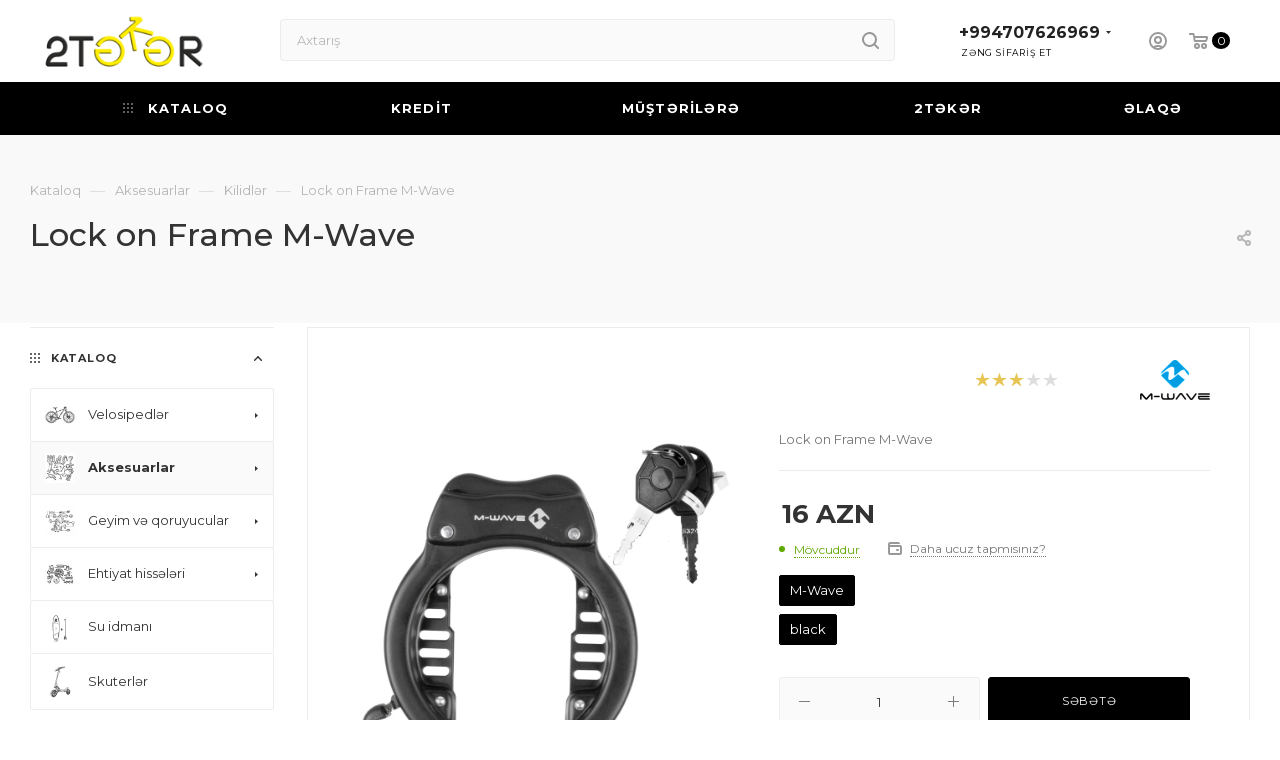

--- FILE ---
content_type: text/html; charset=UTF-8
request_url: https://2teker.az/catalog/aksessuary/kilidl-r/1773/
body_size: 50971
content:
<!DOCTYPE html>
<html xmlns="http://www.w3.org/1999/xhtml" xml:lang="ru" lang="ru"  >
<head><link rel="canonical" href="https://2teker.az/catalog/aksessuary/kilidl-r/1773/" />
	<title>Lock on Frame M-Wave - 2teker.az - online velosiped mağazası</title>
	<meta name="viewport" content="initial-scale=1.0, width=device-width" />
	<meta name="HandheldFriendly" content="true" />
	<meta name="yes" content="yes" />
	<meta name="apple-mobile-web-app-status-bar-style" content="black" />
	<meta name="SKYPE_TOOLBAR" content="SKYPE_TOOLBAR_PARSER_COMPATIBLE" />
	<meta http-equiv="Content-Type" content="text/html; charset=UTF-8" />
<meta name="keywords" content="velosiped satışı , velosiped satişi , velosiped baku , velosiped bakı , velosiped baki , velosiped almaq bakı , velosiped bakida, velosiped almaq,  velosiped bakıda , velosiped satisi , velosiped aksesuari , velosiped aksesuarı , velosiped aksesuarlari , online velosiped satisi , velosiped az , velosiped qiymətləri , velosiped 29 , velosiped 28 , velosiped 26 , velosiped qiymetleri , velosiped magazasi , velosiped ehtiyat hisseleri , velosiped kaskaları , stand up paddle , stand up paddleboarding , standup paddle , daxili kredit , kreditlə satış , hissə-hissə ödəmə" />
<meta name="description" content="Online velosiped mağazası" />
<link href="/bitrix/js/main/core/css/core.min.css?16165143043575" rel="stylesheet" />
<script data-skip-moving="true">(function(w, d, n) {var cl = "bx-core";var ht = d.documentElement;var htc = ht ? ht.className : undefined;if (htc === undefined || htc.indexOf(cl) !== -1){return;}var ua = n.userAgent;if (/(iPad;)|(iPhone;)/i.test(ua)){cl += " bx-ios";}else if (/Android/i.test(ua)){cl += " bx-android";}cl += (/(ipad|iphone|android|mobile|touch)/i.test(ua) ? " bx-touch" : " bx-no-touch");cl += w.devicePixelRatio && w.devicePixelRatio >= 2? " bx-retina": " bx-no-retina";var ieVersion = -1;if (/AppleWebKit/.test(ua)){cl += " bx-chrome";}else if ((ieVersion = getIeVersion()) > 0){cl += " bx-ie bx-ie" + ieVersion;if (ieVersion > 7 && ieVersion < 10 && !isDoctype()){cl += " bx-quirks";}}else if (/Opera/.test(ua)){cl += " bx-opera";}else if (/Gecko/.test(ua)){cl += " bx-firefox";}if (/Macintosh/i.test(ua)){cl += " bx-mac";}ht.className = htc ? htc + " " + cl : cl;function isDoctype(){if (d.compatMode){return d.compatMode == "CSS1Compat";}return d.documentElement && d.documentElement.clientHeight;}function getIeVersion(){if (/Opera/i.test(ua) || /Webkit/i.test(ua) || /Firefox/i.test(ua) || /Chrome/i.test(ua)){return -1;}var rv = -1;if (!!(w.MSStream) && !(w.ActiveXObject) && ("ActiveXObject" in w)){rv = 11;}else if (!!d.documentMode && d.documentMode >= 10){rv = 10;}else if (!!d.documentMode && d.documentMode >= 9){rv = 9;}else if (d.attachEvent && !/Opera/.test(ua)){rv = 8;}if (rv == -1 || rv == 8){var re;if (n.appName == "Microsoft Internet Explorer"){re = new RegExp("MSIE ([0-9]+[\.0-9]*)");if (re.exec(ua) != null){rv = parseFloat(RegExp.$1);}}else if (n.appName == "Netscape"){rv = 11;re = new RegExp("Trident/.*rv:([0-9]+[\.0-9]*)");if (re.exec(ua) != null){rv = parseFloat(RegExp.$1);}}}return rv;}})(window, document, navigator);</script>

<link href="/bitrix/js/intranet/intranet-common.min.css?160345616262422"  rel="stylesheet" />
<link href="/bitrix/js/ui/fonts/opensans/ui.font.opensans.min.css?16034562061861"  rel="stylesheet" />
<link href="/bitrix/js/main/popup/dist/main.popup.bundle.min.css?161356964223520"  rel="stylesheet" />
<link href="/bitrix/cache/css/s1/aspro_max/page_ce1232661cc06f7b22877fc7cce11028/page_ce1232661cc06f7b22877fc7cce11028_v1.css?173987126550679"  rel="stylesheet" />
<link href="/bitrix/panel/main/popup.min.css?160345612020704"  rel="stylesheet" />
<link href="/bitrix/cache/css/s1/aspro_max/default_e21a90f2e1d6eea1287ca198d760adc1/default_e21a90f2e1d6eea1287ca198d760adc1_v1.css?1739005993643"  rel="stylesheet" />
<link href="/bitrix/cache/css/s1/aspro_max/template_e5c112e14cce3eb0a3d27724f8ad357a/template_e5c112e14cce3eb0a3d27724f8ad357a_v1.css?17552435831206436"  data-template-style="true" rel="stylesheet" />




<link rel="preload" href="https://fonts.googleapis.com/css?family=Montserrat:300italic,400italic,500italic,700italic,400,300,500,700subset=latin,cyrillic-ext" as="font" crossorigin>
<link rel="stylesheet" href="https://fonts.googleapis.com/css?family=Montserrat:300italic,400italic,500italic,700italic,400,300,500,700subset=latin,cyrillic-ext">
					<script data-skip-moving="true" src="/bitrix/js/aspro.max/jquery-2.1.3.min.js"></script>
					<script data-skip-moving="true" src="/bitrix/templates/aspro_max/js/speed.min.js?=1603456872"></script>
<link rel="shortcut icon" href="/favicon.ico" type="image/x-icon" />
<meta property="og:description" content="Lock on Frame M-Wave" />
<meta property="og:image" content="https://2teker.az/upload/CMax/317/ku454lqp4pz2d7vk7kkyq5j23k4yxuab/new_logo2.png" />
<link rel="image_src" href="https://2teker.az/upload/CMax/317/ku454lqp4pz2d7vk7kkyq5j23k4yxuab/new_logo2.png"  />
<meta property="og:title" content="Lock on Frame M-Wave - 2teker.az - online velosiped mağazası" />
<meta property="og:type" content="website" />
<meta property="og:url" content="https://2teker.az/catalog/aksessuary/kilidl-r/1773/" />

			</head>
<body class=" site_s1  fill_bg_n catalog-delayed-btn-" id="main" data-site="/">
		
	<div id="panel"></div>
	
				<!--'start_frame_cache_basketitems-component-block'-->												<div id="ajax_basket"></div>
					<!--'end_frame_cache_basketitems-component-block'-->				<div class="cd-modal-bg"></div>
		<script data-skip-moving="true">
			var solutionName = 'arMaxOptions';
		</script>
		<script src="/bitrix/templates/aspro_max/js/setTheme.php?site_id=s1&site_dir=/" data-skip-moving="true"></script>
				<div class="wrapper1  header_bgcolored long_header colored_header with_left_block  catalog_page basket_normal basket_fill_COLOR side_LEFT block_side_NORMAL catalog_icons_Y banner_auto with_fast_view mheader-v1 header-v2 header-font-lower_N regions_N title_position_LEFT fill_ footer-v5 front-vindex1 mfixed_Y mfixed_view_always title-v2 lazy_Y with_phones compact-catalog dark-hover-overlay normal-catalog-img landing-normal big-banners-mobile-slider bottom-icons-panel-N compact-breadcrumbs-N catalog-delayed-btn-N  ">

<div class="mega_fixed_menu">
	<div class="maxwidth-theme">
		<svg class="svg svg-close" width="14" height="14" viewBox="0 0 14 14">
		  <path data-name="Rounded Rectangle 568 copy 16" d="M1009.4,953l5.32,5.315a0.987,0.987,0,0,1,0,1.4,1,1,0,0,1-1.41,0L1008,954.4l-5.32,5.315a0.991,0.991,0,0,1-1.4-1.4L1006.6,953l-5.32-5.315a0.991,0.991,0,0,1,1.4-1.4l5.32,5.315,5.31-5.315a1,1,0,0,1,1.41,0,0.987,0.987,0,0,1,0,1.4Z" transform="translate(-1001 -946)"></path>
		</svg>
		<i class="svg svg-close mask arrow"></i>
		<div class="row">
			<div class="col-md-9">
				<div class="left_menu_block">
					<div class="logo_block flexbox flexbox--row align-items-normal">
						<div class="logo">
							<a href="/"><img src="/upload/CMax/317/ku454lqp4pz2d7vk7kkyq5j23k4yxuab/new_logo2.png" alt="2teker.az - online velosiped mağazası" title="2teker.az - online velosiped mağazası" data-src="" /></a>						</div>
						<div class="top-description addr">
							İnternet-mağaza<br>						</div>
					</div>
					<div class="search_block">
						<div class="search_wrap">
							<div class="search-block">
												<div class="search-wrapper">
				<div id="title-search_mega_menu">
					<form action="/catalog/" class="search">
						<div class="search-input-div">
							<input class="search-input" id="title-search-input_mega_menu" type="text" name="q" value="" placeholder="Axtarış" size="20" maxlength="50" autocomplete="off" />
						</div>
						<div class="search-button-div">
							<button class="btn btn-search" type="submit" name="s" value="Axtarış"><i class="svg inline  svg-inline-search2" aria-hidden="true" ><svg class="" width="17" height="17" viewBox="0 0 17 17" aria-hidden="true"><path class="cls-1" d="M16.709,16.719a1,1,0,0,1-1.412,0l-3.256-3.287A7.475,7.475,0,1,1,15,7.5a7.433,7.433,0,0,1-1.549,4.518l3.258,3.289A1,1,0,0,1,16.709,16.719ZM7.5,2A5.5,5.5,0,1,0,13,7.5,5.5,5.5,0,0,0,7.5,2Z"></path></svg></i></button>
							<span class="close-block inline-search-hide"><span class="svg svg-close close-icons"></span></span>
						</div>
					</form>
				</div>
			</div>
								</div>
						</div>
					</div>
										<!-- noindex -->

	<div class="burger_menu_wrapper">
		
			<div class="top_link_wrapper">
				<div class="menu-item dropdown catalog wide_menu   active">
					<div class="wrap">
						<a class="dropdown-toggle" href="/catalog/">
							<div class="link-title color-theme-hover">
																	<i class="svg inline  svg-inline-icon_catalog" aria-hidden="true" ><svg xmlns="http://www.w3.org/2000/svg" width="10" height="10" viewBox="0 0 10 10"><path  data-name="Rounded Rectangle 969 copy 7" class="cls-1" d="M644,76a1,1,0,1,1-1,1A1,1,0,0,1,644,76Zm4,0a1,1,0,1,1-1,1A1,1,0,0,1,648,76Zm4,0a1,1,0,1,1-1,1A1,1,0,0,1,652,76Zm-8,4a1,1,0,1,1-1,1A1,1,0,0,1,644,80Zm4,0a1,1,0,1,1-1,1A1,1,0,0,1,648,80Zm4,0a1,1,0,1,1-1,1A1,1,0,0,1,652,80Zm-8,4a1,1,0,1,1-1,1A1,1,0,0,1,644,84Zm4,0a1,1,0,1,1-1,1A1,1,0,0,1,648,84Zm4,0a1,1,0,1,1-1,1A1,1,0,0,1,652,84Z" transform="translate(-643 -76)"/></svg></i>																KATALOQ							</div>
						</a>
													<span class="tail"></span>
							<div class="burger-dropdown-menu row">
								<div class="menu-wrapper" >
									
																														<div class="col-md-4 dropdown-submenu  has_img">
																						<a href="/catalog/velosipedy/" class="color-theme-hover" title="Velosipedlər">
												<span class="name option-font-bold">Velosipedlər</span>
											</a>
																								<div class="burger-dropdown-menu toggle_menu">
																																									<div class="menu-item   ">
															<a href="/catalog/velosipedy/gornye-mtv/" title="Dağ (МТВ)">
																<span class="name color-theme-hover">Dağ (МТВ)</span>
															</a>
																													</div>
																																									<div class="menu-item   ">
															<a href="/catalog/velosipedy/e_bike/" title="E-Bike">
																<span class="name color-theme-hover">E-Bike</span>
															</a>
																													</div>
																																									<div class="menu-item   ">
															<a href="/catalog/velosipedy/bmx/" title="BMX">
																<span class="name color-theme-hover">BMX</span>
															</a>
																													</div>
																																									<div class="menu-item   ">
															<a href="/catalog/velosipedy/gibridy/" title="Hibrid">
																<span class="name color-theme-hover">Hibrid</span>
															</a>
																													</div>
																																									<div class="menu-item   ">
															<a href="/catalog/velosipedy/detskie-i-podrostkovye/" title="Uşaq və yeniyetmə">
																<span class="name color-theme-hover">Uşaq və yeniyetmə</span>
															</a>
																													</div>
																																									<div class="menu-item   ">
															<a href="/catalog/velosipedy/gorodskie-i-dorozhnye/" title="Şəhər və yol">
																<span class="name color-theme-hover">Şəhər və yol</span>
															</a>
																													</div>
																																									<div class="menu-item   ">
															<a href="/catalog/velosipedy/shosse-velokross-gravel/" title="Şosse və gravel">
																<span class="name color-theme-hover">Şosse və gravel</span>
															</a>
																													</div>
																									</div>
																					</div>
									
																														<div class="col-md-4 dropdown-submenu active has_img">
																						<a href="/catalog/aksessuary/" class="color-theme-hover" title="Aksesuarlar">
												<span class="name option-font-bold">Aksesuarlar</span>
											</a>
																								<div class="burger-dropdown-menu toggle_menu">
																																									<div class="menu-item   ">
															<a href="/catalog/aksessuary/velokompyutery/" title="Velokompüterlər və saatlar">
																<span class="name color-theme-hover">Velokompüterlər və saatlar</span>
															</a>
																													</div>
																																									<div class="menu-item   ">
															<a href="/catalog/aksessuary/krylya/" title="Palçıqdan qorunma">
																<span class="name color-theme-hover">Palçıqdan qorunma</span>
															</a>
																													</div>
																																									<div class="menu-item   ">
															<a href="/catalog/aksessuary/flyagi-i-derzhateli/" title="Su qabı və tutacaqlar">
																<span class="name color-theme-hover">Su qabı və tutacaqlar</span>
															</a>
																													</div>
																																									<div class="menu-item   ">
															<a href="/catalog/aksessuary/bagazhniki-i-podnozhki/" title="Bagajlar və dayaqlar">
																<span class="name color-theme-hover">Bagajlar və dayaqlar</span>
															</a>
																													</div>
																																									<div class="menu-item   ">
															<a href="/catalog/aksessuary/nasosy/" title="Nasoslar">
																<span class="name color-theme-hover">Nasoslar</span>
															</a>
																													</div>
																																									<div class="menu-item   ">
															<a href="/catalog/aksessuary/gripsy/" title="Gripslər və sükan sarğıları">
																<span class="name color-theme-hover">Gripslər və sükan sarğıları</span>
															</a>
																													</div>
																																									<div class="menu-item   active">
															<a href="/catalog/aksessuary/kilidl-r/" title="Kilidlər">
																<span class="name color-theme-hover">Kilidlər</span>
															</a>
																													</div>
																																									<div class="menu-item   ">
															<a href="/catalog/aksessuary/osveshchenie/" title="İşıqlandırma">
																<span class="name color-theme-hover">İşıqlandırma</span>
															</a>
																													</div>
																																									<div class="menu-item   ">
															<a href="/catalog/aksessuary/sumki-i-ryukzaki/" title="Çantalar, xurcunlar və telefon qabları">
																<span class="name color-theme-hover">Çantalar, xurcunlar və telefon qabları</span>
															</a>
																													</div>
																																									<div class="menu-item   ">
															<a href="/catalog/aksessuary/sedlo/" title="Oturacaq">
																<span class="name color-theme-hover">Oturacaq</span>
															</a>
																													</div>
																																									<div class="menu-item   ">
															<a href="/catalog/aksessuary/signaly/" title="Siqnallar">
																<span class="name color-theme-hover">Siqnallar</span>
															</a>
																													</div>
																																									<div class="menu-item   ">
															<a href="/catalog/aksessuary/veloinstrumenty/" title="Velosiped alətləri">
																<span class="name color-theme-hover">Velosiped alətləri</span>
															</a>
																													</div>
																																									<div class="menu-item   ">
															<a href="/catalog/aksessuary/drugoe/" title="Digər məhsullar">
																<span class="name color-theme-hover">Digər məhsullar</span>
															</a>
																													</div>
																									</div>
																					</div>
									
																														<div class="col-md-4 dropdown-submenu  has_img">
																						<a href="/catalog/ekipirovka/" class="color-theme-hover" title="Geyim və qoruyucular">
												<span class="name option-font-bold">Geyim və qoruyucular</span>
											</a>
																								<div class="burger-dropdown-menu toggle_menu">
																																									<div class="menu-item   ">
															<a href="/catalog/ekipirovka/ochki/" title="Eynəklər">
																<span class="name color-theme-hover">Eynəklər</span>
															</a>
																													</div>
																																									<div class="menu-item   ">
															<a href="/catalog/ekipirovka/zashchita/" title="Qoruyucular">
																<span class="name color-theme-hover">Qoruyucular</span>
															</a>
																													</div>
																																									<div class="menu-item   ">
															<a href="/catalog/ekipirovka/shlemy-shapki-i-bandany/" title="Dəbilqələr, papaqlar və bandanalar">
																<span class="name color-theme-hover">Dəbilqələr, papaqlar və bandanalar</span>
															</a>
																													</div>
																																									<div class="menu-item   ">
															<a href="/catalog/ekipirovka/perchatki/" title="Əlcəklər">
																<span class="name color-theme-hover">Əlcəklər</span>
															</a>
																													</div>
																																									<div class="menu-item   ">
															<a href="/catalog/ekipirovka/termobele/" title="Termal paltarlar">
																<span class="name color-theme-hover">Termal paltarlar</span>
															</a>
																													</div>
																																									<div class="menu-item   ">
															<a href="/catalog/ekipirovka/dzhersi/" title="Maykalar və futbolkalar">
																<span class="name color-theme-hover">Maykalar və futbolkalar</span>
															</a>
																													</div>
																																									<div class="menu-item   ">
															<a href="/catalog/ekipirovka/obuv-i-noski/" title="Corablar və ayyaqqabılar">
																<span class="name color-theme-hover">Corablar və ayyaqqabılar</span>
															</a>
																													</div>
																																									<div class="menu-item   ">
															<a href="/catalog/ekipirovka/kurtki-i-zhilety/" title="Ceketlər və yeleklər">
																<span class="name color-theme-hover">Ceketlər və yeleklər</span>
															</a>
																													</div>
																																									<div class="menu-item   ">
															<a href="/catalog/ekipirovka/shtany-i-shorty/" title="Şalvarlar və şortlar">
																<span class="name color-theme-hover">Şalvarlar və şortlar</span>
															</a>
																													</div>
																									</div>
																					</div>
									
																														<div class="col-md-4 dropdown-submenu  has_img">
																						<a href="/catalog/zapchasti/" class="color-theme-hover" title="Ehtiyat hissələri">
												<span class="name option-font-bold">Ehtiyat hissələri</span>
											</a>
																								<div class="burger-dropdown-menu toggle_menu">
																																									<div class="menu-item   ">
															<a href="/catalog/zapchasti/smazki-i-prochee/" title="Yağlar və digərləri">
																<span class="name color-theme-hover">Yağlar və digərləri</span>
															</a>
																													</div>
																																									<div class="menu-item   ">
															<a href="/catalog/zapchasti/inl-r/" title="Şinlər">
																<span class="name color-theme-hover">Şinlər</span>
															</a>
																													</div>
																																									<div class="menu-item   ">
															<a href="/catalog/zapchasti/trosa-i-rubashki/" title="Troslar və örtüklər">
																<span class="name color-theme-hover">Troslar və örtüklər</span>
															</a>
																													</div>
																																									<div class="menu-item   ">
															<a href="/catalog/zapchasti/ruli-i-vynosy/" title="Sükanlar və gövdələr">
																<span class="name color-theme-hover">Sükanlar və gövdələr</span>
															</a>
																													</div>
																																									<div class="menu-item   ">
															<a href="/catalog/zapchasti/petukhi-krepleniya-ramy-i-podshipniki/" title="Ötürücü askısı, çərçivə dayaqları və yataklar">
																<span class="name color-theme-hover">Ötürücü askısı, çərçivə dayaqları və yataklar</span>
															</a>
																													</div>
																																									<div class="menu-item   ">
															<a href="/catalog/zapchasti/transmissiya/" title="Transmisiya">
																<span class="name color-theme-hover">Transmisiya</span>
															</a>
																													</div>
																																									<div class="menu-item   ">
															<a href="/catalog/zapchasti/diski-i-vtulki/" title="Disklər və toplar">
																<span class="name color-theme-hover">Disklər və toplar</span>
															</a>
																													</div>
																																									<div class="menu-item   ">
															<a href="/catalog/zapchasti/tormoza-i-komplektuyushchie/" title="Əyləclər və hissələri">
																<span class="name color-theme-hover">Əyləclər və hissələri</span>
															</a>
																													</div>
																																									<div class="menu-item   ">
															<a href="/catalog/zapchasti/pokryshki-i-kamery/" title="Kameralar">
																<span class="name color-theme-hover">Kameralar</span>
															</a>
																													</div>
																																									<div class="menu-item   ">
															<a href="/catalog/zapchasti/pedali/" title="Pedallar">
																<span class="name color-theme-hover">Pedallar</span>
															</a>
																													</div>
																																									<div class="menu-item   ">
															<a href="/catalog/zapchasti/podsedelnye-shtyri/" title="Oturacağın borusu">
																<span class="name color-theme-hover">Oturacağın borusu</span>
															</a>
																													</div>
																									</div>
																					</div>
									
																														<div class="col-md-4   has_img">
																						<a href="/catalog/su-idman-n/" class="color-theme-hover" title="Su idmanı">
												<span class="name option-font-bold">Su idmanı</span>
											</a>
																					</div>
									
																														<div class="col-md-4   has_img">
																						<a href="/catalog/skuterl-r/" class="color-theme-hover" title="Skuterlər">
												<span class="name option-font-bold">Skuterlər</span>
											</a>
																					</div>
																	</div>
							</div>
											</div>
				</div>
			</div>
					
		<div class="bottom_links_wrapper row">
								<div class="menu-item col-md-4 unvisible    ">
					<div class="wrap">
						<a class="" href="/help/hissehisse/">
							<div class="link-title color-theme-hover">
																KREDİT							</div>
						</a>
											</div>
				</div>
								<div class="menu-item col-md-4 unvisible dropdown   ">
					<div class="wrap">
						<a class="dropdown-toggle" href="/help/">
							<div class="link-title color-theme-hover">
																MÜŞTƏRİLƏRƏ							</div>
						</a>
													<span class="tail"></span>
							<div class="burger-dropdown-menu">
								<div class="menu-wrapper" >
									
																														<div class="  ">
																						<a href="/help/payment/" class="color-theme-hover" title="Ödəniş">
												<span class="name option-font-bold">Ödəniş</span>
											</a>
																					</div>
									
																														<div class="  ">
																						<a href="/help/delivery/" class="color-theme-hover" title="Çatdırılma">
												<span class="name option-font-bold">Çatdırılma</span>
											</a>
																					</div>
									
																														<div class="  ">
																						<a href="/help/vopros-otvet" class="color-theme-hover" title="FAQ">
												<span class="name option-font-bold">FAQ</span>
											</a>
																					</div>
									
																														<div class="  ">
																						<a href="/help/brands/" class="color-theme-hover" title="İstehsalçılar">
												<span class="name option-font-bold">İstehsalçılar</span>
											</a>
																					</div>
									
																														<div class="  ">
																						<a href="/help/blog/" class="color-theme-hover" title="Məqalələr">
												<span class="name option-font-bold">Məqalələr</span>
											</a>
																					</div>
									
																														<div class="  ">
																						<a href="/help/hissehisse/" class="color-theme-hover" title="Kredit">
												<span class="name option-font-bold">Kredit</span>
											</a>
																					</div>
																	</div>
							</div>
											</div>
				</div>
								<div class="menu-item col-md-4 unvisible dropdown   ">
					<div class="wrap">
						<a class="dropdown-toggle" href="/company/">
							<div class="link-title color-theme-hover">
																2TƏKƏR							</div>
						</a>
													<span class="tail"></span>
							<div class="burger-dropdown-menu">
								<div class="menu-wrapper" >
									
																														<div class="  ">
																						<a href="/company/news/" class="color-theme-hover" title="Xəbərlər">
												<span class="name option-font-bold">Xəbərlər</span>
											</a>
																					</div>
									
																														<div class="  ">
																						<a href="/company/partners/" class="color-theme-hover" title="Tərəfdaşlar">
												<span class="name option-font-bold">Tərəfdaşlar</span>
											</a>
																					</div>
																	</div>
							</div>
											</div>
				</div>
								<div class="menu-item col-md-4 unvisible    ">
					<div class="wrap">
						<a class="" href="/contacts/">
							<div class="link-title color-theme-hover">
																ƏLAQƏ							</div>
						</a>
											</div>
				</div>
					</div>

	</div>
					<!-- /noindex -->
														</div>
			</div>
			<div class="col-md-3">
				<div class="right_menu_block">
					<div class="contact_wrap">
						<div class="info">
							<div class="phone blocks">
								<div class="">
																	<!-- noindex -->
			<div class="phone with_dropdown white sm">
									<div class="wrap">
						<div>
									<i class="svg inline  svg-inline-phone" aria-hidden="true" ><svg xmlns="http://www.w3.org/2000/svg" width="5" height="11" viewBox="0 0 5 11"><path  data-name="Shape 51 copy 13" class="cls-1" d="M402.738,141a18.086,18.086,0,0,0,1.136,1.727,0.474,0.474,0,0,1-.144.735l-0.3.257a1,1,0,0,1-.805.279,4.641,4.641,0,0,1-1.491-.232,4.228,4.228,0,0,1-1.9-3.1,9.614,9.614,0,0,1,.025-4.3,4.335,4.335,0,0,1,1.934-3.118,4.707,4.707,0,0,1,1.493-.244,0.974,0.974,0,0,1,.8.272l0.3,0.255a0.481,0.481,0,0,1,.113.739c-0.454.677-.788,1.159-1.132,1.731a0.43,0.43,0,0,1-.557.181l-0.468-.061a0.553,0.553,0,0,0-.7.309,6.205,6.205,0,0,0-.395,2.079,6.128,6.128,0,0,0,.372,2.076,0.541,0.541,0,0,0,.7.3l0.468-.063a0.432,0.432,0,0,1,.555.175h0Z" transform="translate(-399 -133)"/></svg></i><a rel="nofollow" href="javascript:;">+994707626969</a>
										</div>
					</div>
								<div class="dropdown ">
					<div class="wrap srollbar-custom scroll-deferred">
																				<div class="more_phone"><a rel="nofollow" class="no-decript" href="tel:+994707626969">+994707626969</a></div>
											</div>
				</div>
				<i class="svg inline  svg-inline-down" aria-hidden="true" ><svg xmlns="http://www.w3.org/2000/svg" width="5" height="3" viewBox="0 0 5 3"><path class="cls-1" d="M250,80h5l-2.5,3Z" transform="translate(-250 -80)"/></svg></i>			</div>
			<!-- /noindex -->
												</div>
								<div class="callback_wrap">
									<span class="callback-block animate-load font_upper colored" data-event="jqm" data-param-form_id="SIMPLE_FORM_12" data-name="callback">ZƏNG SİFARİŞ ET</span>
								</div>
							</div>
							<div class="question_button_wrapper">
								<span class="btn btn-lg btn-transparent-border-color btn-wide animate-load colored_theme_hover_bg-el" data-event="jqm" data-param-form_id="SIMPLE_FORM_13" data-name="ask">
									Müracİət et								</span>
							</div>
							<div class="person_wrap">
		<!--'start_frame_cache_header-auth-block1'-->			<!-- noindex --><div class="auth_wr_inner "><a rel="nofollow" title="Mənim kabinetim" class="personal-link dark-color animate-load" data-event="jqm" data-param-type="auth" data-param-backurl="/catalog/aksessuary/kilidl-r/1773/" data-name="auth" href="/personal/"><i class="svg inline big svg-inline-cabinet" aria-hidden="true" title="Mənim kabinetim"><svg class="" width="18" height="18" viewBox="0 0 18 18"><path data-name="Ellipse 206 copy 4" class="cls-1" d="M909,961a9,9,0,1,1,9-9A9,9,0,0,1,909,961Zm2.571-2.5a6.825,6.825,0,0,0-5.126,0A6.825,6.825,0,0,0,911.571,958.5ZM909,945a6.973,6.973,0,0,0-4.556,12.275,8.787,8.787,0,0,1,9.114,0A6.973,6.973,0,0,0,909,945Zm0,10a4,4,0,1,1,4-4A4,4,0,0,1,909,955Zm0-6a2,2,0,1,0,2,2A2,2,0,0,0,909,949Z" transform="translate(-900 -943)"></path></svg></i><span class="wrap"><span class="name">Giriş</span></span></a></div><!-- /noindex -->		<!--'end_frame_cache_header-auth-block1'-->
			<!--'start_frame_cache_mobile-basket-with-compare-block1'-->		<!-- noindex -->
					<div class="menu middle">
				<ul>
					<li class="counters">
						<a rel="nofollow" class="dark-color basket-link basket ready " href="/basket/">
							<i class="svg  svg-inline-basket" aria-hidden="true" ><svg class="" width="19" height="16" viewBox="0 0 19 16"><path data-name="Ellipse 2 copy 9" class="cls-1" d="M956.047,952.005l-0.939,1.009-11.394-.008-0.952-1-0.953-6h-2.857a0.862,0.862,0,0,1-.952-1,1.025,1.025,0,0,1,1.164-1h2.327c0.3,0,.6.006,0.6,0.006a1.208,1.208,0,0,1,1.336.918L943.817,947h12.23L957,948v1Zm-11.916-3,0.349,2h10.007l0.593-2Zm1.863,5a3,3,0,1,1-3,3A3,3,0,0,1,945.994,954.005ZM946,958a1,1,0,1,0-1-1A1,1,0,0,0,946,958Zm7.011-4a3,3,0,1,1-3,3A3,3,0,0,1,953.011,954.005ZM953,958a1,1,0,1,0-1-1A1,1,0,0,0,953,958Z" transform="translate(-938 -944)"></path></svg></i>							<span>Səbət<span class="count empted">0</span></span>
						</a>
					</li>
					<li class="counters">
						<a rel="nofollow" class="dark-color basket-link delay ready " href="/basket/#delayed">
							<i class="svg  svg-inline-basket" aria-hidden="true" ><svg xmlns="http://www.w3.org/2000/svg" width="16" height="13" viewBox="0 0 16 13"><defs><style>.clsw-1{fill:#fff;fill-rule:evenodd;}</style></defs><path class="clsw-1" d="M506.755,141.6l0,0.019s-4.185,3.734-5.556,4.973a0.376,0.376,0,0,1-.076.056,1.838,1.838,0,0,1-1.126.357,1.794,1.794,0,0,1-1.166-.4,0.473,0.473,0,0,1-.1-0.076c-1.427-1.287-5.459-4.878-5.459-4.878l0-.019A4.494,4.494,0,1,1,500,135.7,4.492,4.492,0,1,1,506.755,141.6Zm-3.251-5.61A2.565,2.565,0,0,0,501,138h0a1,1,0,1,1-2,0h0a2.565,2.565,0,0,0-2.506-2,2.5,2.5,0,0,0-1.777,4.264l-0.013.019L500,145.1l5.179-4.749c0.042-.039.086-0.075,0.126-0.117l0.052-.047-0.006-.008A2.494,2.494,0,0,0,503.5,135.993Z" transform="translate(-492 -134)"/></svg></i>							<span>Təxirə salınmışlar<span class="count empted">0</span></span>
						</a>
					</li>
				</ul>
			</div>
						<!-- /noindex -->
		<!--'end_frame_cache_mobile-basket-with-compare-block1'-->								</div>
						</div>
					</div>
					<div class="footer_wrap">
						
		
							<div class="email blocks color-theme-hover">
					<i class="svg inline  svg-inline-email" aria-hidden="true" ><svg xmlns="http://www.w3.org/2000/svg" width="11" height="9" viewBox="0 0 11 9"><path  data-name="Rectangle 583 copy 16" class="cls-1" d="M367,142h-7a2,2,0,0,1-2-2v-5a2,2,0,0,1,2-2h7a2,2,0,0,1,2,2v5A2,2,0,0,1,367,142Zm0-2v-3.039L364,139h-1l-3-2.036V140h7Zm-6.634-5,3.145,2.079L366.634,135h-6.268Z" transform="translate(-358 -133)"/></svg></i>					<a href="mailto:info@2teker.az">info@2teker.az</a>				</div>
		
		
							<div class="address blocks">
					<i class="svg inline  svg-inline-addr" aria-hidden="true" ><svg xmlns="http://www.w3.org/2000/svg" width="9" height="12" viewBox="0 0 9 12"><path class="cls-1" d="M959.135,82.315l0.015,0.028L955.5,87l-3.679-4.717,0.008-.013a4.658,4.658,0,0,1-.83-2.655,4.5,4.5,0,1,1,9,0A4.658,4.658,0,0,1,959.135,82.315ZM955.5,77a2.5,2.5,0,0,0-2.5,2.5,2.467,2.467,0,0,0,.326,1.212l-0.014.022,2.181,3.336,2.034-3.117c0.033-.046.063-0.094,0.093-0.142l0.066-.1-0.007-.009a2.468,2.468,0,0,0,.32-1.2A2.5,2.5,0,0,0,955.5,77Z" transform="translate(-951 -75)"/></svg></i>					<div>
	 &nbsp;Səməd Vurğun küçəsi 61C
</div>
 <br>				</div>
		
							<div class="social-block">
							<div class="social-icons">
		<!-- noindex -->
	<ul>
							<li class="facebook">
				<a href="https://www.facebook.com/2tekerbaku" target="_blank" rel="nofollow" title="Facebook">
					Facebook				</a>
			</li>
									<li class="instagram">
				<a href="https://www.instagram.com/2teker/" target="_blank" rel="nofollow" title="Instagram">
					Instagram				</a>
			</li>
									<li class="ytb">
				<a href="https://www.youtube.com/@2Tekerbikeshop" target="_blank" rel="nofollow" title="YouTube">
					YouTube				</a>
			</li>
																		<li class="whats">
				<a href="https://wa.me/+994707626969" target="_blank" rel="nofollow" title="WhatsApp">
					WhatsApp				</a>
			</li>
									<li class="tiktok">
				<a href="https://www.tiktok.com/@2teker.az" target="_blank" rel="nofollow" title="TikTok">
					TikTok				</a>
			</li>
									</ul>
	<!-- /noindex -->
</div>						</div>
					</div>
				</div>
			</div>
		</div>
	</div>
</div>
<div class="header_wrap visible-lg visible-md title-v2 ">
	<header id="header">
		<div class="header-wrapper">
	<div class="logo_and_menu-row with-search">
		<div class="logo-row short paddings">
			<div class="maxwidth-theme">
				<div class="row">
					<div class="col-md-12">
						<div class="logo-block pull-left floated">
							<div class="logo">
								<a href="/"><img src="/upload/CMax/317/ku454lqp4pz2d7vk7kkyq5j23k4yxuab/new_logo2.png" alt="2teker.az - online velosiped mağazası" title="2teker.az - online velosiped mağazası" data-src="" /></a>							</div>
						</div>
						
						<div class="search_wrap pull-left">
							<div class="search-block inner-table-block">
												<div class="search-wrapper">
				<div id="title-search_fixed">
					<form action="/catalog/" class="search">
						<div class="search-input-div">
							<input class="search-input" id="title-search-input_fixed" type="text" name="q" value="" placeholder="Axtarış" size="20" maxlength="50" autocomplete="off" />
						</div>
						<div class="search-button-div">
															<button class="btn btn-search" type="submit" name="s" value="Axtarış">
									<i class="svg inline  svg-inline-search2" aria-hidden="true" ><svg class="" width="17" height="17" viewBox="0 0 17 17" aria-hidden="true"><path class="cls-1" d="M16.709,16.719a1,1,0,0,1-1.412,0l-3.256-3.287A7.475,7.475,0,1,1,15,7.5a7.433,7.433,0,0,1-1.549,4.518l3.258,3.289A1,1,0,0,1,16.709,16.719ZM7.5,2A5.5,5.5,0,1,0,13,7.5,5.5,5.5,0,0,0,7.5,2Z"></path></svg></i>								</button>
														<span class="close-block inline-search-hide"><span class="svg svg-close close-icons colored_theme_hover"></span></span>
						</div>
					</form>
				</div>
			</div>
								</div>
						</div>
						<div class="right-icons pull-right wb">
						<div class="pull-right">
							<div class="lang_block wrap_icon">
															</div>
						</div>
							<div class="pull-right">
																		<!--'start_frame_cache_header-basket-with-compare-block1'-->													<!-- noindex -->
											<div class="wrap_icon wrap_basket baskets">
											<a rel="nofollow" class="basket-link delay  big " href="/basket/#delayed" title="Təxirə salınmış malların siyahısı boşdur">
							<span class="js-basket-block">
								<i class="svg inline  svg-inline-wish big" aria-hidden="true" ><svg xmlns="http://www.w3.org/2000/svg" width="20" height="16" viewBox="0 0 20 16"><path  data-name="Ellipse 270 copy 3" class="clsw-1" d="M682.741,81.962L682.75,82l-0.157.142a5.508,5.508,0,0,1-1.009.911L675,89h-2l-6.5-5.9a5.507,5.507,0,0,1-1.188-1.078l-0.057-.052,0-.013A5.484,5.484,0,1,1,674,75.35,5.485,5.485,0,1,1,682.741,81.962ZM678.5,75a3.487,3.487,0,0,0-3.446,3H675a1,1,0,0,1-2,0h-0.054a3.491,3.491,0,1,0-5.924,2.971L667,81l7,6,7-6-0.023-.028A3.5,3.5,0,0,0,678.5,75Z" transform="translate(-664 -73)"/></svg></i>								<span class="title dark_link">Təxirə salınmışlar</span>
								<span class="count">0</span>
							</span>
						</a>
											</div>
																<div class="wrap_icon wrap_basket baskets top_basket">
											<a rel="nofollow" class="basket-link basket   big " href="/basket/" title="Səbət boşdur">
							<span class="js-basket-block">
								<i class="svg inline  svg-inline-basket big" aria-hidden="true" ><svg class="" width="19" height="16" viewBox="0 0 19 16"><path data-name="Ellipse 2 copy 9" class="cls-1" d="M956.047,952.005l-0.939,1.009-11.394-.008-0.952-1-0.953-6h-2.857a0.862,0.862,0,0,1-.952-1,1.025,1.025,0,0,1,1.164-1h2.327c0.3,0,.6.006,0.6,0.006a1.208,1.208,0,0,1,1.336.918L943.817,947h12.23L957,948v1Zm-11.916-3,0.349,2h10.007l0.593-2Zm1.863,5a3,3,0,1,1-3,3A3,3,0,0,1,945.994,954.005ZM946,958a1,1,0,1,0-1-1A1,1,0,0,0,946,958Zm7.011-4a3,3,0,1,1-3,3A3,3,0,0,1,953.011,954.005ZM953,958a1,1,0,1,0-1-1A1,1,0,0,0,953,958Z" transform="translate(-938 -944)"></path></svg></i>																<span class="title dark_link">Səbət</span>
																<span class="count">0</span>
							</span>
						</a>
						<span class="basket_hover_block loading_block loading_block_content"></span>
											</div>
										<!-- /noindex -->
							<!--'end_frame_cache_header-basket-with-compare-block1'-->													</div>
							<div class="pull-right">
								<div class="wrap_icon inner-table-block person">
		<!--'start_frame_cache_header-auth-block2'-->			<!-- noindex --><div class="auth_wr_inner "><a rel="nofollow" title="Mənim kabinetim" class="personal-link dark-color animate-load" data-event="jqm" data-param-type="auth" data-param-backurl="/catalog/aksessuary/kilidl-r/1773/" data-name="auth" href="/personal/"><i class="svg inline big svg-inline-cabinet" aria-hidden="true" title="Mənim kabinetim"><svg class="" width="18" height="18" viewBox="0 0 18 18"><path data-name="Ellipse 206 copy 4" class="cls-1" d="M909,961a9,9,0,1,1,9-9A9,9,0,0,1,909,961Zm2.571-2.5a6.825,6.825,0,0,0-5.126,0A6.825,6.825,0,0,0,911.571,958.5ZM909,945a6.973,6.973,0,0,0-4.556,12.275,8.787,8.787,0,0,1,9.114,0A6.973,6.973,0,0,0,909,945Zm0,10a4,4,0,1,1,4-4A4,4,0,0,1,909,955Zm0-6a2,2,0,1,0,2,2A2,2,0,0,0,909,949Z" transform="translate(-900 -943)"></path></svg></i><span class="wrap"><span class="name">Giriş</span></span></a></div><!-- /noindex -->		<!--'end_frame_cache_header-auth-block2'-->
									</div>
							</div>
						</div>
						<div class="pull-right">
							<div class="wrap_icon inner-table-block">
								<div class="phone-block blocks">
																											<!-- noindex -->
			<div class="phone with_dropdown no-icons">
									<i class="svg inline  svg-inline-phone" aria-hidden="true" ><svg class="" width="5" height="13" viewBox="0 0 5 13"><path class="cls-phone" d="M785.738,193.457a22.174,22.174,0,0,0,1.136,2.041,0.62,0.62,0,0,1-.144.869l-0.3.3a0.908,0.908,0,0,1-.805.33,4.014,4.014,0,0,1-1.491-.274c-1.2-.679-1.657-2.35-1.9-3.664a13.4,13.4,0,0,1,.024-5.081c0.255-1.316.73-2.991,1.935-3.685a4.025,4.025,0,0,1,1.493-.288,0.888,0.888,0,0,1,.8.322l0.3,0.3a0.634,0.634,0,0,1,.113.875c-0.454.8-.788,1.37-1.132,2.045-0.143.28-.266,0.258-0.557,0.214l-0.468-.072a0.532,0.532,0,0,0-.7.366,8.047,8.047,0,0,0-.023,4.909,0.521,0.521,0,0,0,.7.358l0.468-.075c0.291-.048.4-0.066,0.555,0.207h0Z" transform="translate(-782 -184)"/></svg></i><a rel="nofollow" href="javascript:;">+994707626969</a>
								<div class="dropdown ">
					<div class="wrap srollbar-custom scroll-deferred">
																				<div class="more_phone"><a rel="nofollow" class="no-decript" href="tel:+994707626969">+994707626969</a></div>
											</div>
				</div>
				<i class="svg inline  svg-inline-down" aria-hidden="true" ><svg xmlns="http://www.w3.org/2000/svg" width="5" height="3" viewBox="0 0 5 3"><path class="cls-1" d="M250,80h5l-2.5,3Z" transform="translate(-250 -80)"/></svg></i>			</div>
			<!-- /noindex -->
																																<div class="inline-block">
											<span class="callback-block animate-load colored" data-event="jqm" data-param-form_id="SIMPLE_FORM_12" data-name="callback">ZƏNG SİFARİŞ ET</span>
										</div>
																	</div>
							</div>
						</div>
					</div>
				</div>
			</div>
		</div>	</div>
	<div class="menu-row middle-block bgcolored">
		<div class="maxwidth-theme">
			<div class="row">
				<div class="col-md-12">
					<div class="menu-only">
						<nav class="mega-menu sliced">
										<div class="table-menu">
		<table>
			<tr>
					<td class="menu-item unvisible dropdown catalog wide_menu   active">
						<div class="wrap">
							<a class="dropdown-toggle" href="/catalog/">
								<div>
																			<i class="svg inline  svg-inline-icon_catalog" aria-hidden="true" ><svg xmlns="http://www.w3.org/2000/svg" width="10" height="10" viewBox="0 0 10 10"><path  data-name="Rounded Rectangle 969 copy 7" class="cls-1" d="M644,76a1,1,0,1,1-1,1A1,1,0,0,1,644,76Zm4,0a1,1,0,1,1-1,1A1,1,0,0,1,648,76Zm4,0a1,1,0,1,1-1,1A1,1,0,0,1,652,76Zm-8,4a1,1,0,1,1-1,1A1,1,0,0,1,644,80Zm4,0a1,1,0,1,1-1,1A1,1,0,0,1,648,80Zm4,0a1,1,0,1,1-1,1A1,1,0,0,1,652,80Zm-8,4a1,1,0,1,1-1,1A1,1,0,0,1,644,84Zm4,0a1,1,0,1,1-1,1A1,1,0,0,1,648,84Zm4,0a1,1,0,1,1-1,1A1,1,0,0,1,652,84Z" transform="translate(-643 -76)"/></svg></i>																		KATALOQ																			<i class="svg inline  svg-inline-down" aria-hidden="true" ><svg xmlns="http://www.w3.org/2000/svg" width="5" height="3" viewBox="0 0 5 3"><path class="cls-1" d="M250,80h5l-2.5,3Z" transform="translate(-250 -80)"/></svg></i>																	</div>
							</a>
																							<span class="tail"></span>
								<div class="dropdown-menu  long-menu-items BRANDS">
																			<div class="menu-navigation">
											<div class="menu-navigation__sections-wrapper">
												<div class="customScrollbar">
													<div class="menu-navigation__sections">
																													<div class="menu-navigation__sections-item">
																<a
																	href="/catalog/velosipedy/"
																	class="menu-navigation__sections-item-link font_xs dark_link  menu-navigation__sections-item-link--image menu-navigation__sections-item-dropdown"
																>
																																			<i class="svg inline  svg-inline-right" aria-hidden="true" ><svg xmlns="http://www.w3.org/2000/svg" width="3" height="5" viewBox="0 0 3 5"><path  data-name="Rectangle 4 copy" class="cls-1" d="M203,84V79l3,2.5Z" transform="translate(-203 -79)"/></svg></i>																																																				<span class="image colored_theme_svg ">
																																																																													<img class="lazy" data-src="/upload/iblock/eea/1.jpg" src="/bitrix/templates/aspro_max/images/loaders/double_ring.svg" alt="" title="" />
																																					</span>
																																		<span class="name">Velosipedlər</span>
																</a>
															</div>
																													<div class="menu-navigation__sections-item active">
																<a
																	href="/catalog/aksessuary/"
																	class="menu-navigation__sections-item-link font_xs colored_theme_text  menu-navigation__sections-item-link--image menu-navigation__sections-item-dropdown"
																>
																																			<i class="svg inline  svg-inline-right" aria-hidden="true" ><svg xmlns="http://www.w3.org/2000/svg" width="3" height="5" viewBox="0 0 3 5"><path  data-name="Rectangle 4 copy" class="cls-1" d="M203,84V79l3,2.5Z" transform="translate(-203 -79)"/></svg></i>																																																				<span class="image colored_theme_svg ">
																																																																													<img class="lazy" data-src="/upload/iblock/ec1/54654654.jpg" src="/bitrix/templates/aspro_max/images/loaders/double_ring.svg" alt="" title="" />
																																					</span>
																																		<span class="name">Aksesuarlar</span>
																</a>
															</div>
																													<div class="menu-navigation__sections-item">
																<a
																	href="/catalog/ekipirovka/"
																	class="menu-navigation__sections-item-link font_xs dark_link  menu-navigation__sections-item-link--image menu-navigation__sections-item-dropdown"
																>
																																			<i class="svg inline  svg-inline-right" aria-hidden="true" ><svg xmlns="http://www.w3.org/2000/svg" width="3" height="5" viewBox="0 0 3 5"><path  data-name="Rectangle 4 copy" class="cls-1" d="M203,84V79l3,2.5Z" transform="translate(-203 -79)"/></svg></i>																																																				<span class="image colored_theme_svg ">
																																																																													<img class="lazy" data-src="/upload/iblock/952/d4c6d18cadcf3f4555a9ce6cb67db4dd.png" src="/bitrix/templates/aspro_max/images/loaders/double_ring.svg" alt="" title="" />
																																					</span>
																																		<span class="name">Geyim və qoruyucular</span>
																</a>
															</div>
																													<div class="menu-navigation__sections-item">
																<a
																	href="/catalog/zapchasti/"
																	class="menu-navigation__sections-item-link font_xs dark_link  menu-navigation__sections-item-link--image menu-navigation__sections-item-dropdown"
																>
																																			<i class="svg inline  svg-inline-right" aria-hidden="true" ><svg xmlns="http://www.w3.org/2000/svg" width="3" height="5" viewBox="0 0 3 5"><path  data-name="Rectangle 4 copy" class="cls-1" d="M203,84V79l3,2.5Z" transform="translate(-203 -79)"/></svg></i>																																																				<span class="image colored_theme_svg ">
																																																																													<img class="lazy" data-src="/upload/iblock/106/1313602970_1282847982_velo.jpg" src="/bitrix/templates/aspro_max/images/loaders/double_ring.svg" alt="" title="" />
																																					</span>
																																		<span class="name">Ehtiyat hissələri</span>
																</a>
															</div>
																													<div class="menu-navigation__sections-item">
																<a
																	href="/catalog/su-idman-n/"
																	class="menu-navigation__sections-item-link font_xs dark_link  menu-navigation__sections-item-link--image"
																>
																																																				<span class="image colored_theme_svg ">
																																																																													<img class="lazy" data-src="/upload/iblock/745/7yzph1pr3fbu5p33u69ybi92giyv0yck/sup_floatair_paddel.jpg" src="/bitrix/templates/aspro_max/images/loaders/double_ring.svg" alt="" title="" />
																																					</span>
																																		<span class="name">Su idmanı</span>
																</a>
															</div>
																													<div class="menu-navigation__sections-item">
																<a
																	href="/catalog/skuterl-r/"
																	class="menu-navigation__sections-item-link font_xs dark_link  menu-navigation__sections-item-link--image"
																>
																																																				<span class="image colored_theme_svg ">
																																																																													<img class="lazy" data-src="/upload/iblock/c74/s9ic78nqb5h8wb7nr1n5i7wdbjqcjm2j/Screenshot-2023_06_09-1219002.jpg" src="/bitrix/templates/aspro_max/images/loaders/double_ring.svg" alt="" title="" />
																																					</span>
																																		<span class="name">Skuterlər</span>
																</a>
															</div>
																											</div>
												</div>
											</div>
											<div class="menu-navigation__content">
																		<div class="customScrollbar">
										<ul class="menu-wrapper menu-type-4" >
																																																														<li class="dropdown-submenu   has_img parent-items">
																													<div class="flexbox flex-reverse">
																																																																																<div class="subitems-wrapper">
																	<ul class="menu-wrapper" >
																																																								<li class=" icon  has_img">
																												<div class="menu_img icon">
						<a href="/catalog/velosipedy/gornye-mtv/" class="noborder img_link colored_theme_svg">
															<img class="lazy" src="/bitrix/templates/aspro_max/images/loaders/double_ring.svg" data-src="/upload/resize_cache/uf/711/mgn48gofg07xnuoz03hhfwlm9af9plf3/60_60_0/1.webp" alt="Dağ (МТВ)" title="Dağ (МТВ)" />
													</a>
					</div>
														<a href="/catalog/velosipedy/gornye-mtv/" title="Dağ (МТВ)">
						<span class="name option-font-bold">Dağ (МТВ)</span>							</a>
																											</li>
																																																								<li class="   has_img">
																												<div class="menu_img ">
						<a href="/catalog/velosipedy/e_bike/" class="noborder img_link colored_theme_svg">
															<img class="lazy" src="/bitrix/templates/aspro_max/images/loaders/double_ring.svg" data-src="/upload/resize_cache/iblock/e82/60_60_0/232201E_ligh3t.jpg" alt="E-Bike" title="E-Bike" />
													</a>
					</div>
														<a href="/catalog/velosipedy/e_bike/" title="E-Bike">
						<span class="name option-font-bold">E-Bike</span>							</a>
																											</li>
																																																								<li class="   has_img">
																												<div class="menu_img ">
						<a href="/catalog/velosipedy/bmx/" class="noborder img_link colored_theme_svg">
															<img class="lazy" src="/bitrix/templates/aspro_max/images/loaders/double_ring.svg" data-src="/upload/resize_cache/iblock/e29/kti1yg4ehb2wwnzjfc3kosbm9rlug6yn/60_60_0/BMX_2_HQ_0017756.jpg" alt="BMX" title="BMX" />
													</a>
					</div>
														<a href="/catalog/velosipedy/bmx/" title="BMX">
						<span class="name option-font-bold">BMX</span>							</a>
																											</li>
																																																								<li class="   has_img">
																												<div class="menu_img ">
						<a href="/catalog/velosipedy/gibridy/" class="noborder img_link colored_theme_svg">
															<img class="lazy" src="/bitrix/templates/aspro_max/images/loaders/double_ring.svg" data-src="/upload/resize_cache/iblock/365/60_60_0/2.jpg" alt="Hibrid" title="Hibrid" />
													</a>
					</div>
														<a href="/catalog/velosipedy/gibridy/" title="Hibrid">
						<span class="name option-font-bold">Hibrid</span>							</a>
																											</li>
																																																								<li class="   has_img">
																												<div class="menu_img ">
						<a href="/catalog/velosipedy/detskie-i-podrostkovye/" class="noborder img_link colored_theme_svg">
															<img class="lazy" src="/bitrix/templates/aspro_max/images/loaders/double_ring.svg" data-src="/upload/resize_cache/iblock/f95/60_60_0/4.jpg" alt="Uşaq və yeniyetmə" title="Uşaq və yeniyetmə" />
													</a>
					</div>
														<a href="/catalog/velosipedy/detskie-i-podrostkovye/" title="Uşaq və yeniyetmə">
						<span class="name option-font-bold">Uşaq və yeniyetmə</span>							</a>
																											</li>
																																																								<li class="   has_img">
																												<div class="menu_img ">
						<a href="/catalog/velosipedy/gorodskie-i-dorozhnye/" class="noborder img_link colored_theme_svg">
															<img class="lazy" src="/bitrix/templates/aspro_max/images/loaders/double_ring.svg" data-src="/upload/resize_cache/iblock/a1f/60_60_0/5.jpg" alt="Şəhər və yol" title="Şəhər və yol" />
													</a>
					</div>
														<a href="/catalog/velosipedy/gorodskie-i-dorozhnye/" title="Şəhər və yol">
						<span class="name option-font-bold">Şəhər və yol</span>							</a>
																											</li>
																																																								<li class="   has_img">
																												<div class="menu_img ">
						<a href="/catalog/velosipedy/shosse-velokross-gravel/" class="noborder img_link colored_theme_svg">
															<img class="lazy" src="/bitrix/templates/aspro_max/images/loaders/double_ring.svg" data-src="/upload/resize_cache/iblock/48b/60_60_0/3.jpg" alt="Şosse və gravel" title="Şosse və gravel" />
													</a>
					</div>
														<a href="/catalog/velosipedy/shosse-velokross-gravel/" title="Şosse və gravel">
						<span class="name option-font-bold">Şosse və gravel</span>							</a>
																											</li>
																																			</ul>
																</div>
															</div>
																											</li>
																																																																										<li class="dropdown-submenu  active has_img parent-items">
																													<div class="flexbox flex-reverse">
																																																																																<div class="subitems-wrapper">
																	<ul class="menu-wrapper" >
																																																								<li class="   has_img">
																												<div class="menu_img ">
						<a href="/catalog/aksessuary/velokompyutery/" class="noborder img_link colored_theme_svg">
															<img class="lazy" src="/bitrix/templates/aspro_max/images/loaders/double_ring.svg" data-src="/upload/resize_cache/iblock/a04/60_60_0/a1.jpg" alt="Velokompüterlər və saatlar" title="Velokompüterlər və saatlar" />
													</a>
					</div>
														<a href="/catalog/aksessuary/velokompyutery/" title="Velokompüterlər və saatlar">
						<span class="name option-font-bold">Velokompüterlər və saatlar</span>							</a>
																											</li>
																																																								<li class="   has_img">
																												<div class="menu_img ">
						<a href="/catalog/aksessuary/krylya/" class="noborder img_link colored_theme_svg">
															<img class="lazy" src="/bitrix/templates/aspro_max/images/loaders/double_ring.svg" data-src="/upload/resize_cache/iblock/0cc/60_60_0/k1.jpg" alt="Palçıqdan qorunma" title="Palçıqdan qorunma" />
													</a>
					</div>
														<a href="/catalog/aksessuary/krylya/" title="Palçıqdan qorunma">
						<span class="name option-font-bold">Palçıqdan qorunma</span>							</a>
																											</li>
																																																								<li class="   has_img">
																												<div class="menu_img ">
						<a href="/catalog/aksessuary/flyagi-i-derzhateli/" class="noborder img_link colored_theme_svg">
															<img class="lazy" src="/bitrix/templates/aspro_max/images/loaders/double_ring.svg" data-src="/upload/resize_cache/iblock/0e0/60_60_0/f1.jpg" alt="Su qabı və tutacaqlar" title="Su qabı və tutacaqlar" />
													</a>
					</div>
														<a href="/catalog/aksessuary/flyagi-i-derzhateli/" title="Su qabı və tutacaqlar">
						<span class="name option-font-bold">Su qabı və tutacaqlar</span>							</a>
																											</li>
																																																								<li class="   has_img">
																												<div class="menu_img ">
						<a href="/catalog/aksessuary/bagazhniki-i-podnozhki/" class="noborder img_link colored_theme_svg">
															<img class="lazy" src="/bitrix/templates/aspro_max/images/loaders/double_ring.svg" data-src="/upload/resize_cache/iblock/6ee/60_60_0/b1.jpg" alt="Bagajlar və dayaqlar" title="Bagajlar və dayaqlar" />
													</a>
					</div>
														<a href="/catalog/aksessuary/bagazhniki-i-podnozhki/" title="Bagajlar və dayaqlar">
						<span class="name option-font-bold">Bagajlar və dayaqlar</span>							</a>
																											</li>
																																																								<li class="   has_img">
																												<div class="menu_img ">
						<a href="/catalog/aksessuary/nasosy/" class="noborder img_link colored_theme_svg">
															<img class="lazy" src="/bitrix/templates/aspro_max/images/loaders/double_ring.svg" data-src="/upload/resize_cache/iblock/b8b/60_60_0/v1.jpg" alt="Nasoslar" title="Nasoslar" />
													</a>
					</div>
														<a href="/catalog/aksessuary/nasosy/" title="Nasoslar">
						<span class="name option-font-bold">Nasoslar</span>							</a>
																											</li>
																																																								<li class="   has_img">
																												<div class="menu_img ">
						<a href="/catalog/aksessuary/gripsy/" class="noborder img_link colored_theme_svg">
															<img class="lazy" src="/bitrix/templates/aspro_max/images/loaders/double_ring.svg" data-src="/upload/resize_cache/iblock/f45/60_60_0/g1.jpg" alt="Gripslər və sükan sarğıları" title="Gripslər və sükan sarğıları" />
													</a>
					</div>
														<a href="/catalog/aksessuary/gripsy/" title="Gripslər və sükan sarğıları">
						<span class="name option-font-bold">Gripslər və sükan sarğıları</span>							</a>
																											</li>
																																																								<li class="  active has_img">
																												<div class="menu_img ">
						<a href="/catalog/aksessuary/kilidl-r/" class="noborder img_link colored_theme_svg">
															<img class="lazy" src="/bitrix/templates/aspro_max/images/loaders/double_ring.svg" data-src="/upload/resize_cache/iblock/740/voqzgkgqdm1wn2adqv3ye2tvb796bw0m/60_60_0/lock_bontrager_comp_combo2.jpg" alt="Kilidlər" title="Kilidlər" />
													</a>
					</div>
														<a href="/catalog/aksessuary/kilidl-r/" title="Kilidlər">
						<span class="name option-font-bold">Kilidlər</span>							</a>
																											</li>
																																																								<li class="   has_img">
																												<div class="menu_img ">
						<a href="/catalog/aksessuary/osveshchenie/" class="noborder img_link colored_theme_svg">
															<img class="lazy" src="/bitrix/templates/aspro_max/images/loaders/double_ring.svg" data-src="/upload/resize_cache/iblock/e19/60_60_0/bike_lights_01.jpg" alt="İşıqlandırma" title="İşıqlandırma" />
													</a>
					</div>
														<a href="/catalog/aksessuary/osveshchenie/" title="İşıqlandırma">
						<span class="name option-font-bold">İşıqlandırma</span>							</a>
																											</li>
																																																								<li class="   has_img">
																												<div class="menu_img ">
						<a href="/catalog/aksessuary/sumki-i-ryukzaki/" class="noborder img_link colored_theme_svg">
															<img class="lazy" src="/bitrix/templates/aspro_max/images/loaders/double_ring.svg" data-src="/upload/resize_cache/iblock/af7/60_60_0/Lixada_20L.jpg_q50.jpg" alt="Çantalar, xurcunlar və telefon qabları" title="Çantalar, xurcunlar və telefon qabları" />
													</a>
					</div>
														<a href="/catalog/aksessuary/sumki-i-ryukzaki/" title="Çantalar, xurcunlar və telefon qabları">
						<span class="name option-font-bold">Çantalar, xurcunlar və telefon qabları</span>							</a>
																											</li>
																																																								<li class="   has_img">
																												<div class="menu_img ">
						<a href="/catalog/aksessuary/sedlo/" class="noborder img_link colored_theme_svg">
															<img class="lazy" src="/bitrix/templates/aspro_max/images/loaders/double_ring.svg" data-src="/upload/resize_cache/iblock/46b/60_60_0/s1.jpg" alt="Oturacaq" title="Oturacaq" />
													</a>
					</div>
														<a href="/catalog/aksessuary/sedlo/" title="Oturacaq">
						<span class="name option-font-bold">Oturacaq</span>							</a>
																											</li>
																																																								<li class="   has_img">
																												<div class="menu_img ">
						<a href="/catalog/aksessuary/signaly/" class="noborder img_link colored_theme_svg">
															<img class="lazy" src="/bitrix/templates/aspro_max/images/loaders/double_ring.svg" data-src="/upload/resize_cache/iblock/b3c/60_60_0/2155213966_velosipednyj_zvonok_.jpg" alt="Siqnallar" title="Siqnallar" />
													</a>
					</div>
														<a href="/catalog/aksessuary/signaly/" title="Siqnallar">
						<span class="name option-font-bold">Siqnallar</span>							</a>
																											</li>
																																																								<li class="   has_img">
																												<div class="menu_img ">
						<a href="/catalog/aksessuary/veloinstrumenty/" class="noborder img_link colored_theme_svg">
															<img class="lazy" src="/bitrix/templates/aspro_max/images/loaders/double_ring.svg" data-src="/upload/resize_cache/iblock/29e/60_60_0/image.jpg" alt="Velosiped alətləri" title="Velosiped alətləri" />
													</a>
					</div>
														<a href="/catalog/aksessuary/veloinstrumenty/" title="Velosiped alətləri">
						<span class="name option-font-bold">Velosiped alətləri</span>							</a>
																											</li>
																																																								<li class="   has_img">
																												<div class="menu_img ">
						<a href="/catalog/aksessuary/drugoe/" class="noborder img_link colored_theme_svg">
															<img class="lazy" src="/bitrix/templates/aspro_max/images/loaders/double_ring.svg" data-src="/upload/resize_cache/iblock/20c/60_60_0/90795.png" alt="Digər məhsullar" title="Digər məhsullar" />
													</a>
					</div>
														<a href="/catalog/aksessuary/drugoe/" title="Digər məhsullar">
						<span class="name option-font-bold">Digər məhsullar</span>							</a>
																											</li>
																																			</ul>
																</div>
															</div>
																											</li>
																																																																										<li class="dropdown-submenu   has_img parent-items">
																													<div class="flexbox flex-reverse">
																																																																																<div class="subitems-wrapper">
																	<ul class="menu-wrapper" >
																																																								<li class="   has_img">
																												<div class="menu_img ">
						<a href="/catalog/ekipirovka/ochki/" class="noborder img_link colored_theme_svg">
															<img class="lazy" src="/bitrix/templates/aspro_max/images/loaders/double_ring.svg" data-src="/upload/resize_cache/iblock/736/b0mtl00nod9revvrlrqekdyerx22i82k/60_60_0/at075p.jpg" alt="Eynəklər" title="Eynəklər" />
													</a>
					</div>
														<a href="/catalog/ekipirovka/ochki/" title="Eynəklər">
						<span class="name option-font-bold">Eynəklər</span>							</a>
																											</li>
																																																								<li class="   has_img">
																												<div class="menu_img ">
						<a href="/catalog/ekipirovka/zashchita/" class="noborder img_link colored_theme_svg">
															<img class="lazy" src="/bitrix/templates/aspro_max/images/loaders/double_ring.svg" data-src="/upload/resize_cache/iblock/716/60_60_0/VeloZachita_nakolenniki_nalokotniki_min.jpg" alt="Qoruyucular" title="Qoruyucular" />
													</a>
					</div>
														<a href="/catalog/ekipirovka/zashchita/" title="Qoruyucular">
						<span class="name option-font-bold">Qoruyucular</span>							</a>
																											</li>
																																																								<li class="   has_img">
																												<div class="menu_img ">
						<a href="/catalog/ekipirovka/shlemy-shapki-i-bandany/" class="noborder img_link colored_theme_svg">
															<img class="lazy" src="/bitrix/templates/aspro_max/images/loaders/double_ring.svg" data-src="/upload/resize_cache/iblock/379/60_60_0/1889971_default.jpg" alt="Dəbilqələr, papaqlar və bandanalar" title="Dəbilqələr, papaqlar və bandanalar" />
													</a>
					</div>
														<a href="/catalog/ekipirovka/shlemy-shapki-i-bandany/" title="Dəbilqələr, papaqlar və bandanalar">
						<span class="name option-font-bold">Dəbilqələr, papaqlar və bandanalar</span>							</a>
																											</li>
																																																								<li class="   has_img">
																												<div class="menu_img ">
						<a href="/catalog/ekipirovka/perchatki/" class="noborder img_link colored_theme_svg">
															<img class="lazy" src="/bitrix/templates/aspro_max/images/loaders/double_ring.svg" data-src="/upload/resize_cache/iblock/e4e/60_60_0/8584380_1.jpg" alt="Əlcəklər" title="Əlcəklər" />
													</a>
					</div>
														<a href="/catalog/ekipirovka/perchatki/" title="Əlcəklər">
						<span class="name option-font-bold">Əlcəklər</span>							</a>
																											</li>
																																																								<li class="   has_img">
																												<div class="menu_img ">
						<a href="/catalog/ekipirovka/termobele/" class="noborder img_link colored_theme_svg">
															<img class="lazy" src="/bitrix/templates/aspro_max/images/loaders/double_ring.svg" data-src="/upload/resize_cache/iblock/5ae/60_60_0/termo.jpg" alt="Termal paltarlar" title="Termal paltarlar" />
													</a>
					</div>
														<a href="/catalog/ekipirovka/termobele/" title="Termal paltarlar">
						<span class="name option-font-bold">Termal paltarlar</span>							</a>
																											</li>
																																																								<li class="   has_img">
																												<div class="menu_img ">
						<a href="/catalog/ekipirovka/dzhersi/" class="noborder img_link colored_theme_svg">
															<img class="lazy" src="/bitrix/templates/aspro_max/images/loaders/double_ring.svg" data-src="/upload/resize_cache/iblock/e9a/60_60_0/i_RjdKtZ7_X4_ml.jpg" alt="Maykalar və futbolkalar" title="Maykalar və futbolkalar" />
													</a>
					</div>
														<a href="/catalog/ekipirovka/dzhersi/" title="Maykalar və futbolkalar">
						<span class="name option-font-bold">Maykalar və futbolkalar</span>							</a>
																											</li>
																																																								<li class="   has_img">
																												<div class="menu_img ">
						<a href="/catalog/ekipirovka/obuv-i-noski/" class="noborder img_link colored_theme_svg">
															<img class="lazy" src="/bitrix/templates/aspro_max/images/loaders/double_ring.svg" data-src="/upload/resize_cache/iblock/597/60_60_0/T1uWf3XjpeXXX7ISU3_050941.jpg" alt="Corablar və ayyaqqabılar" title="Corablar və ayyaqqabılar" />
													</a>
					</div>
														<a href="/catalog/ekipirovka/obuv-i-noski/" title="Corablar və ayyaqqabılar">
						<span class="name option-font-bold">Corablar və ayyaqqabılar</span>							</a>
																											</li>
																																																								<li class="   has_img">
																												<div class="menu_img ">
						<a href="/catalog/ekipirovka/kurtki-i-zhilety/" class="noborder img_link colored_theme_svg">
															<img class="lazy" src="/bitrix/templates/aspro_max/images/loaders/double_ring.svg" data-src="/upload/resize_cache/iblock/0a6/60_60_0/cycling_windbreaker_high_visibility_bicycle.jpg" alt="Ceketlər və yeleklər" title="Ceketlər və yeleklər" />
													</a>
					</div>
														<a href="/catalog/ekipirovka/kurtki-i-zhilety/" title="Ceketlər və yeleklər">
						<span class="name option-font-bold">Ceketlər və yeleklər</span>							</a>
																											</li>
																																																								<li class="   has_img">
																												<div class="menu_img ">
						<a href="/catalog/ekipirovka/shtany-i-shorty/" class="noborder img_link colored_theme_svg">
															<img class="lazy" src="/bitrix/templates/aspro_max/images/loaders/double_ring.svg" data-src="/upload/resize_cache/iblock/afd/60_60_0/Lixada_MTB.jpg_960x960.jpg" alt="Şalvarlar və şortlar" title="Şalvarlar və şortlar" />
													</a>
					</div>
														<a href="/catalog/ekipirovka/shtany-i-shorty/" title="Şalvarlar və şortlar">
						<span class="name option-font-bold">Şalvarlar və şortlar</span>							</a>
																											</li>
																																			</ul>
																</div>
															</div>
																											</li>
																																																																										<li class="dropdown-submenu   has_img parent-items">
																													<div class="flexbox flex-reverse">
																																																																																<div class="subitems-wrapper">
																	<ul class="menu-wrapper" >
																																																								<li class="   has_img">
																												<div class="menu_img ">
						<a href="/catalog/zapchasti/smazki-i-prochee/" class="noborder img_link colored_theme_svg">
															<img class="lazy" src="/bitrix/templates/aspro_max/images/loaders/double_ring.svg" data-src="/upload/resize_cache/iblock/e48/zfhkbm76qd5hezig0wk2sklhlheuipxv/60_60_0/0000039932.jpg" alt="Yağlar və digərləri" title="Yağlar və digərləri" />
													</a>
					</div>
														<a href="/catalog/zapchasti/smazki-i-prochee/" title="Yağlar və digərləri">
						<span class="name option-font-bold">Yağlar və digərləri</span>							</a>
																											</li>
																																																								<li class="   has_img">
																												<div class="menu_img ">
						<a href="/catalog/zapchasti/inl-r/" class="noborder img_link colored_theme_svg">
															<img class="lazy" src="/bitrix/templates/aspro_max/images/loaders/double_ring.svg" data-src="/upload/resize_cache/iblock/432/60_60_0/scale_1200.jpg" alt="Şinlər" title="Şinlər" />
													</a>
					</div>
														<a href="/catalog/zapchasti/inl-r/" title="Şinlər">
						<span class="name option-font-bold">Şinlər</span>							</a>
																											</li>
																																																								<li class="   has_img">
																												<div class="menu_img ">
						<a href="/catalog/zapchasti/trosa-i-rubashki/" class="noborder img_link colored_theme_svg">
															<img class="lazy" src="/bitrix/templates/aspro_max/images/loaders/double_ring.svg" data-src="/upload/resize_cache/iblock/8aa/60_60_0/290936_2.jpg" alt="Troslar və örtüklər" title="Troslar və örtüklər" />
													</a>
					</div>
														<a href="/catalog/zapchasti/trosa-i-rubashki/" title="Troslar və örtüklər">
						<span class="name option-font-bold">Troslar və örtüklər</span>							</a>
																											</li>
																																																								<li class="   has_img">
																												<div class="menu_img ">
						<a href="/catalog/zapchasti/ruli-i-vynosy/" class="noborder img_link colored_theme_svg">
															<img class="lazy" src="/bitrix/templates/aspro_max/images/loaders/double_ring.svg" data-src="/upload/resize_cache/iblock/aa1/60_60_0/8718781693.jpg" alt="Sükanlar və gövdələr" title="Sükanlar və gövdələr" />
													</a>
					</div>
														<a href="/catalog/zapchasti/ruli-i-vynosy/" title="Sükanlar və gövdələr">
						<span class="name option-font-bold">Sükanlar və gövdələr</span>							</a>
																											</li>
																																																								<li class="   has_img">
																												<div class="menu_img ">
						<a href="/catalog/zapchasti/petukhi-krepleniya-ramy-i-podshipniki/" class="noborder img_link colored_theme_svg">
															<img class="lazy" src="/bitrix/templates/aspro_max/images/loaders/double_ring.svg" data-src="/upload/resize_cache/iblock/8ed/60_60_0/cmphcc.jpg" alt="Ötürücü askısı, çərçivə dayaqları və yataklar" title="Ötürücü askısı, çərçivə dayaqları və yataklar" />
													</a>
					</div>
														<a href="/catalog/zapchasti/petukhi-krepleniya-ramy-i-podshipniki/" title="Ötürücü askısı, çərçivə dayaqları və yataklar">
						<span class="name option-font-bold">Ötürücü askısı, çərçivə dayaqları və yataklar</span>							</a>
																											</li>
																																																								<li class="   has_img">
																												<div class="menu_img ">
						<a href="/catalog/zapchasti/transmissiya/" class="noborder img_link colored_theme_svg">
															<img class="lazy" src="/bitrix/templates/aspro_max/images/loaders/double_ring.svg" data-src="/upload/resize_cache/iblock/d23/60_60_0/Campagnolo_Super_Record_12_Speed_Groupset_Groupsets_and_Build_kits_Black_2019_GRP110A.jpg" alt="Transmisiya" title="Transmisiya" />
													</a>
					</div>
														<a href="/catalog/zapchasti/transmissiya/" title="Transmisiya">
						<span class="name option-font-bold">Transmisiya</span>							</a>
																											</li>
																																																								<li class="   has_img">
																												<div class="menu_img ">
						<a href="/catalog/zapchasti/diski-i-vtulki/" class="noborder img_link colored_theme_svg">
															<img class="lazy" src="/bitrix/templates/aspro_max/images/loaders/double_ring.svg" data-src="/upload/resize_cache/iblock/3ea/60_60_0/s_l640.jpg" alt="Disklər və toplar" title="Disklər və toplar" />
													</a>
					</div>
														<a href="/catalog/zapchasti/diski-i-vtulki/" title="Disklər və toplar">
						<span class="name option-font-bold">Disklər və toplar</span>							</a>
																											</li>
																																																								<li class="   has_img">
																												<div class="menu_img ">
						<a href="/catalog/zapchasti/tormoza-i-komplektuyushchie/" class="noborder img_link colored_theme_svg">
															<img class="lazy" src="/bitrix/templates/aspro_max/images/loaders/double_ring.svg" data-src="/upload/resize_cache/iblock/458/60_60_0/334315_00_d_704374.jpg" alt="Əyləclər və hissələri" title="Əyləclər və hissələri" />
													</a>
					</div>
														<a href="/catalog/zapchasti/tormoza-i-komplektuyushchie/" title="Əyləclər və hissələri">
						<span class="name option-font-bold">Əyləclər və hissələri</span>							</a>
																											</li>
																																																								<li class="   has_img">
																												<div class="menu_img ">
						<a href="/catalog/zapchasti/pokryshki-i-kamery/" class="noborder img_link colored_theme_svg">
															<img class="lazy" src="/bitrix/templates/aspro_max/images/loaders/double_ring.svg" data-src="/upload/resize_cache/iblock/432/60_60_0/scale_1200.jpg" alt="Kameralar" title="Kameralar" />
													</a>
					</div>
														<a href="/catalog/zapchasti/pokryshki-i-kamery/" title="Kameralar">
						<span class="name option-font-bold">Kameralar</span>							</a>
																											</li>
																																																								<li class="   has_img">
																												<div class="menu_img ">
						<a href="/catalog/zapchasti/pedali/" class="noborder img_link colored_theme_svg">
															<img class="lazy" src="/bitrix/templates/aspro_max/images/loaders/double_ring.svg" data-src="/upload/resize_cache/iblock/ce6/60_60_0/Pedali_Tipy_glavnaya_min.jpg" alt="Pedallar" title="Pedallar" />
													</a>
					</div>
														<a href="/catalog/zapchasti/pedali/" title="Pedallar">
						<span class="name option-font-bold">Pedallar</span>							</a>
																											</li>
																																																								<li class="   has_img">
																												<div class="menu_img ">
						<a href="/catalog/zapchasti/podsedelnye-shtyri/" class="noborder img_link colored_theme_svg">
															<img class="lazy" src="/bitrix/templates/aspro_max/images/loaders/double_ring.svg" data-src="/upload/resize_cache/iblock/ebb/60_60_0/big_satori_solo_316_4445_pic.jpg" alt="Oturacağın borusu" title="Oturacağın borusu" />
													</a>
					</div>
														<a href="/catalog/zapchasti/podsedelnye-shtyri/" title="Oturacağın borusu">
						<span class="name option-font-bold">Oturacağın borusu</span>							</a>
																											</li>
																																			</ul>
																</div>
															</div>
																											</li>
																																																																										<li class="   has_img parent-items">
																													<div class="flexbox flex-reverse">
																																																																																<div class="subitems-wrapper">
																	<ul class="menu-wrapper" >
																																			</ul>
																</div>
															</div>
																											</li>
																																																																										<li class="   has_img parent-items">
																													<div class="flexbox flex-reverse">
																																																																																<div class="subitems-wrapper">
																	<ul class="menu-wrapper" >
																																			</ul>
																</div>
															</div>
																											</li>
																																	</ul>
									</div>
																				</div>
										</div>
																	</div>
													</div>
					</td>
					<td class="menu-item unvisible    ">
						<div class="wrap">
							<a class="" href="/help/hissehisse/">
								<div>
																		KREDİT																	</div>
							</a>
													</div>
					</td>
					<td class="menu-item unvisible dropdown   ">
						<div class="wrap">
							<a class="dropdown-toggle" href="/help/">
								<div>
																		MÜŞTƏRİLƏRƏ																	</div>
							</a>
																							<span class="tail"></span>
								<div class="dropdown-menu   BRANDS">
																		<div class="customScrollbar">
										<ul class="menu-wrapper menu-type-4" >
																																																														<li class="    parent-items">
																																							<a href="/help/payment/" title="Ödəniş">
						<span class="name ">Ödəniş</span>							</a>
																																			</li>
																																																																										<li class="    parent-items">
																																							<a href="/help/delivery/" title="Çatdırılma">
						<span class="name ">Çatdırılma</span>							</a>
																																			</li>
																																																																										<li class="    parent-items">
																																							<a href="/help/vopros-otvet" title="FAQ">
						<span class="name ">FAQ</span>							</a>
																																			</li>
																																																																										<li class="    parent-items">
																																							<a href="/help/brands/" title="İstehsalçılar">
						<span class="name ">İstehsalçılar</span>							</a>
																																			</li>
																																																																										<li class="    parent-items">
																																							<a href="/help/blog/" title="Məqalələr">
						<span class="name ">Məqalələr</span>							</a>
																																			</li>
																																																																										<li class="    parent-items">
																																							<a href="/help/hissehisse/" title="Kredit">
						<span class="name ">Kredit</span>							</a>
																																			</li>
																																	</ul>
									</div>
																	</div>
													</div>
					</td>
					<td class="menu-item unvisible dropdown   ">
						<div class="wrap">
							<a class="dropdown-toggle" href="/company/">
								<div>
																		2TƏKƏR																	</div>
							</a>
																							<span class="tail"></span>
								<div class="dropdown-menu   BRANDS">
																		<div class="customScrollbar">
										<ul class="menu-wrapper menu-type-4" >
																																																														<li class="    parent-items">
																																							<a href="/company/news/" title="Xəbərlər">
						<span class="name ">Xəbərlər</span>							</a>
																																			</li>
																																																																										<li class="    parent-items">
																																							<a href="/company/partners/" title="Tərəfdaşlar">
						<span class="name ">Tərəfdaşlar</span>							</a>
																																			</li>
																																	</ul>
									</div>
																	</div>
													</div>
					</td>
					<td class="menu-item unvisible    ">
						<div class="wrap">
							<a class="" href="/contacts/">
								<div>
																		ƏLAQƏ																	</div>
							</a>
													</div>
					</td>
				<td class="menu-item dropdown js-dropdown nosave unvisible">
					<div class="wrap">
						<a class="dropdown-toggle more-items" href="#">
							<span>+ DAHA</span>
						</a>
						<span class="tail"></span>
						<ul class="dropdown-menu"></ul>
					</div>
				</td>
			</tr>
		</table>
	</div>
	<script data-skip-moving="true">
		CheckTopMenuPadding();
		CheckTopMenuOncePadding();
		CheckTopMenuDotted();
	</script>
						</nav>
					</div>
				</div>
			</div>
		</div>
	</div>
	<div class="line-row visible-xs"></div>
</div>	</header>
</div>
	<div id="headerfixed">
		<div class="maxwidth-theme">
	<div class="logo-row v3 row margin0 menu-row">
		<div class="pull-left left_wrap">
							<div class="pull-left">
					<div class="burger inner-table-block"><i class="svg inline  svg-inline-burger dark" aria-hidden="true" ><svg width="16" height="12" viewBox="0 0 16 12"><path data-name="Rounded Rectangle 81 copy 4" class="cls-1" d="M872,958h-8a1,1,0,0,1-1-1h0a1,1,0,0,1,1-1h8a1,1,0,0,1,1,1h0A1,1,0,0,1,872,958Zm6-5H864a1,1,0,0,1,0-2h14A1,1,0,0,1,878,953Zm0-5H864a1,1,0,0,1,0-2h14A1,1,0,0,1,878,948Z" transform="translate(-863 -946)"></path></svg></i></div>
				</div>
							<div class="pull-left logo-block text-center nopadding">
					<div class="inner-table-block">
						<div class="logo">
							<a href="/"><img src="/upload/CMax/066/new_logo.png" alt="2teker.az - online velosiped mağazası" title="2teker.az - online velosiped mağazası" data-src="" /></a>						</div>
					</div>
				</div>
			
		</div>
		

		<div class="right_wrap pull-right  wb">
			
			<div class="pull-left">
				<div class="wrap_icon inner-table-block phones_block">
					<div class="phone-block">
																					<!-- noindex -->
			<div class="phone with_dropdown no-icons">
									<i class="svg inline  svg-inline-phone" aria-hidden="true" ><svg class="" width="5" height="13" viewBox="0 0 5 13"><path class="cls-phone" d="M785.738,193.457a22.174,22.174,0,0,0,1.136,2.041,0.62,0.62,0,0,1-.144.869l-0.3.3a0.908,0.908,0,0,1-.805.33,4.014,4.014,0,0,1-1.491-.274c-1.2-.679-1.657-2.35-1.9-3.664a13.4,13.4,0,0,1,.024-5.081c0.255-1.316.73-2.991,1.935-3.685a4.025,4.025,0,0,1,1.493-.288,0.888,0.888,0,0,1,.8.322l0.3,0.3a0.634,0.634,0,0,1,.113.875c-0.454.8-.788,1.37-1.132,2.045-0.143.28-.266,0.258-0.557,0.214l-0.468-.072a0.532,0.532,0,0,0-.7.366,8.047,8.047,0,0,0-.023,4.909,0.521,0.521,0,0,0,.7.358l0.468-.075c0.291-.048.4-0.066,0.555,0.207h0Z" transform="translate(-782 -184)"/></svg></i><a rel="nofollow" href="javascript:;">+994707626969</a>
								<div class="dropdown ">
					<div class="wrap srollbar-custom scroll-deferred">
																				<div class="more_phone"><a rel="nofollow" class="no-decript" href="tel:+994707626969">+994707626969</a></div>
											</div>
				</div>
				<i class="svg inline  svg-inline-down" aria-hidden="true" ><svg xmlns="http://www.w3.org/2000/svg" width="5" height="3" viewBox="0 0 5 3"><path class="cls-1" d="M250,80h5l-2.5,3Z" transform="translate(-250 -80)"/></svg></i>			</div>
			<!-- /noindex -->
																							<div class="inline-block">
								<span class="callback-block animate-load font_upper_xs colored" data-event="jqm" data-param-form_id="CALLBACK" data-name="callback">ZƏNG SİFARİŞ ET</span>
							</div>
											</div>
				</div>
			</div>
			<div class="pull-right">	
														<!--'start_frame_cache_header-basket-with-compare-block2'-->													<!-- noindex -->
											<a rel="nofollow" class="basket-link delay inner-table-block big " href="/basket/#delayed" title="Təxirə salınmış malların siyahısı boşdur">
							<span class="js-basket-block">
								<i class="svg inline  svg-inline-wish big" aria-hidden="true" ><svg xmlns="http://www.w3.org/2000/svg" width="20" height="16" viewBox="0 0 20 16"><path  data-name="Ellipse 270 copy 3" class="clsw-1" d="M682.741,81.962L682.75,82l-0.157.142a5.508,5.508,0,0,1-1.009.911L675,89h-2l-6.5-5.9a5.507,5.507,0,0,1-1.188-1.078l-0.057-.052,0-.013A5.484,5.484,0,1,1,674,75.35,5.485,5.485,0,1,1,682.741,81.962ZM678.5,75a3.487,3.487,0,0,0-3.446,3H675a1,1,0,0,1-2,0h-0.054a3.491,3.491,0,1,0-5.924,2.971L667,81l7,6,7-6-0.023-.028A3.5,3.5,0,0,0,678.5,75Z" transform="translate(-664 -73)"/></svg></i>								<span class="title dark_link">Təxirə salınmışlar</span>
								<span class="count">0</span>
							</span>
						</a>
																<a rel="nofollow" class="basket-link basket  inner-table-block big " href="/basket/" title="Səbət boşdur">
							<span class="js-basket-block">
								<i class="svg inline  svg-inline-basket big" aria-hidden="true" ><svg class="" width="19" height="16" viewBox="0 0 19 16"><path data-name="Ellipse 2 copy 9" class="cls-1" d="M956.047,952.005l-0.939,1.009-11.394-.008-0.952-1-0.953-6h-2.857a0.862,0.862,0,0,1-.952-1,1.025,1.025,0,0,1,1.164-1h2.327c0.3,0,.6.006,0.6,0.006a1.208,1.208,0,0,1,1.336.918L943.817,947h12.23L957,948v1Zm-11.916-3,0.349,2h10.007l0.593-2Zm1.863,5a3,3,0,1,1-3,3A3,3,0,0,1,945.994,954.005ZM946,958a1,1,0,1,0-1-1A1,1,0,0,0,946,958Zm7.011-4a3,3,0,1,1-3,3A3,3,0,0,1,953.011,954.005ZM953,958a1,1,0,1,0-1-1A1,1,0,0,0,953,958Z" transform="translate(-938 -944)"></path></svg></i>																<span class="title dark_link">Səbət</span>
																<span class="count">0</span>
							</span>
						</a>
						<span class="basket_hover_block loading_block loading_block_content"></span>
										<!-- /noindex -->
							<!--'end_frame_cache_header-basket-with-compare-block2'-->									</div>
			<div class="pull-right">
				<div class=" inner-table-block nopadding small-block">
					<div class="wrap_icon wrap_cabinet">
		<!--'start_frame_cache_header-auth-block3'-->			<!-- noindex --><div class="auth_wr_inner "><a rel="nofollow" title="Mənim kabinetim" class="personal-link dark-color animate-load" data-event="jqm" data-param-type="auth" data-param-backurl="/catalog/aksessuary/kilidl-r/1773/" data-name="auth" href="/personal/"><i class="svg inline big svg-inline-cabinet" aria-hidden="true" title="Mənim kabinetim"><svg class="" width="18" height="18" viewBox="0 0 18 18"><path data-name="Ellipse 206 copy 4" class="cls-1" d="M909,961a9,9,0,1,1,9-9A9,9,0,0,1,909,961Zm2.571-2.5a6.825,6.825,0,0,0-5.126,0A6.825,6.825,0,0,0,911.571,958.5ZM909,945a6.973,6.973,0,0,0-4.556,12.275,8.787,8.787,0,0,1,9.114,0A6.973,6.973,0,0,0,909,945Zm0,10a4,4,0,1,1,4-4A4,4,0,0,1,909,955Zm0-6a2,2,0,1,0,2,2A2,2,0,0,0,909,949Z" transform="translate(-900 -943)"></path></svg></i></a></div><!-- /noindex -->		<!--'end_frame_cache_header-auth-block3'-->
						</div>
				</div>
			</div>
			<div class="pull-right hidden-lg compact_search_block">
				<div class=" inner-table-block">
					<div class="wrap_icon">
						<button class="top-btn inline-search-show ">
							<i class="svg inline  svg-inline-search" aria-hidden="true" ><svg class="" width="17" height="17" viewBox="0 0 17 17" aria-hidden="true"><path class="cls-1" d="M16.709,16.719a1,1,0,0,1-1.412,0l-3.256-3.287A7.475,7.475,0,1,1,15,7.5a7.433,7.433,0,0,1-1.549,4.518l3.258,3.289A1,1,0,0,1,16.709,16.719ZM7.5,2A5.5,5.5,0,1,0,13,7.5,5.5,5.5,0,0,0,7.5,2Z"></path></svg></i>													</button>
					</div>
				</div>
			</div>
		</div>
		<div class="search_wrap only_bg">
			<div class="search-block inner-table-block">
												<div class="search-wrapper">
				<div id="title-search_fixedtf">
					<form action="/catalog/" class="search">
						<div class="search-input-div">
							<input class="search-input" id="title-search-input_fixedtf" type="text" name="q" value="" placeholder="Axtarış" size="20" maxlength="50" autocomplete="off" />
						</div>
						<div class="search-button-div">
															<button class="btn btn-search" type="submit" name="s" value="Axtarış">
									<i class="svg inline  svg-inline-search2" aria-hidden="true" ><svg class="" width="17" height="17" viewBox="0 0 17 17" aria-hidden="true"><path class="cls-1" d="M16.709,16.719a1,1,0,0,1-1.412,0l-3.256-3.287A7.475,7.475,0,1,1,15,7.5a7.433,7.433,0,0,1-1.549,4.518l3.258,3.289A1,1,0,0,1,16.709,16.719ZM7.5,2A5.5,5.5,0,1,0,13,7.5,5.5,5.5,0,0,0,7.5,2Z"></path></svg></i>								</button>
														<span class="close-block inline-search-hide"><span class="svg svg-close close-icons colored_theme_hover"></span></span>
						</div>
					</form>
				</div>
			</div>
				</div>
		</div>
	</div>
</div>
	</div>
<div id="mobileheader" class="visible-xs visible-sm">
	<div class="mobileheader-v1">
	<div class="burger pull-left">
		<i class="svg inline  svg-inline-burger dark" aria-hidden="true" ><svg width="16" height="12" viewBox="0 0 16 12"><path data-name="Rounded Rectangle 81 copy 4" class="cls-1" d="M872,958h-8a1,1,0,0,1-1-1h0a1,1,0,0,1,1-1h8a1,1,0,0,1,1,1h0A1,1,0,0,1,872,958Zm6-5H864a1,1,0,0,1,0-2h14A1,1,0,0,1,878,953Zm0-5H864a1,1,0,0,1,0-2h14A1,1,0,0,1,878,948Z" transform="translate(-863 -946)"></path></svg></i>		<i class="svg inline  svg-inline-close dark" aria-hidden="true" ><svg xmlns="http://www.w3.org/2000/svg" width="16" height="16" viewBox="0 0 16 16"><path data-name="Rounded Rectangle 114 copy 3" class="cccls-1" d="M334.411,138l6.3,6.3a1,1,0,0,1,0,1.414,0.992,0.992,0,0,1-1.408,0l-6.3-6.306-6.3,6.306a1,1,0,0,1-1.409-1.414l6.3-6.3-6.293-6.3a1,1,0,0,1,1.409-1.414l6.3,6.3,6.3-6.3A1,1,0,0,1,340.7,131.7Z" transform="translate(-325 -130)"/></svg></i>	</div>
	<div class="logo-block pull-left">
		<div class="logo">
			<a href="/"><img src="/upload/CMax/317/ku454lqp4pz2d7vk7kkyq5j23k4yxuab/new_logo2.png" alt="2teker.az - online velosiped mağazası" title="2teker.az - online velosiped mağazası" data-src="" /></a>		</div>
	</div>
	<div class="right-icons pull-right">
		<div class="pull-right">
			<div class="wrap_icon wrap_basket">
														<!--'start_frame_cache_header-basket-with-compare-block3'-->													<!-- noindex -->
											<a rel="nofollow" class="basket-link delay  big " href="/basket/#delayed" title="Təxirə salınmış malların siyahısı boşdur">
							<span class="js-basket-block">
								<i class="svg inline  svg-inline-wish big" aria-hidden="true" ><svg xmlns="http://www.w3.org/2000/svg" width="20" height="16" viewBox="0 0 20 16"><path  data-name="Ellipse 270 copy 3" class="clsw-1" d="M682.741,81.962L682.75,82l-0.157.142a5.508,5.508,0,0,1-1.009.911L675,89h-2l-6.5-5.9a5.507,5.507,0,0,1-1.188-1.078l-0.057-.052,0-.013A5.484,5.484,0,1,1,674,75.35,5.485,5.485,0,1,1,682.741,81.962ZM678.5,75a3.487,3.487,0,0,0-3.446,3H675a1,1,0,0,1-2,0h-0.054a3.491,3.491,0,1,0-5.924,2.971L667,81l7,6,7-6-0.023-.028A3.5,3.5,0,0,0,678.5,75Z" transform="translate(-664 -73)"/></svg></i>								<span class="title dark_link">Təxirə salınmışlar</span>
								<span class="count">0</span>
							</span>
						</a>
																<a rel="nofollow" class="basket-link basket   big " href="/basket/" title="Səbət boşdur">
							<span class="js-basket-block">
								<i class="svg inline  svg-inline-basket big" aria-hidden="true" ><svg class="" width="19" height="16" viewBox="0 0 19 16"><path data-name="Ellipse 2 copy 9" class="cls-1" d="M956.047,952.005l-0.939,1.009-11.394-.008-0.952-1-0.953-6h-2.857a0.862,0.862,0,0,1-.952-1,1.025,1.025,0,0,1,1.164-1h2.327c0.3,0,.6.006,0.6,0.006a1.208,1.208,0,0,1,1.336.918L943.817,947h12.23L957,948v1Zm-11.916-3,0.349,2h10.007l0.593-2Zm1.863,5a3,3,0,1,1-3,3A3,3,0,0,1,945.994,954.005ZM946,958a1,1,0,1,0-1-1A1,1,0,0,0,946,958Zm7.011-4a3,3,0,1,1-3,3A3,3,0,0,1,953.011,954.005ZM953,958a1,1,0,1,0-1-1A1,1,0,0,0,953,958Z" transform="translate(-938 -944)"></path></svg></i>																<span class="title dark_link">Səbət</span>
																<span class="count">0</span>
							</span>
						</a>
						<span class="basket_hover_block loading_block loading_block_content"></span>
										<!-- /noindex -->
							<!--'end_frame_cache_header-basket-with-compare-block3'-->									</div>
		</div>
		<div class="pull-right">
			<div class="wrap_icon wrap_cabinet">
		<!--'start_frame_cache_header-auth-block4'-->			<!-- noindex --><div class="auth_wr_inner "><a rel="nofollow" title="Mənim kabinetim" class="personal-link dark-color animate-load" data-event="jqm" data-param-type="auth" data-param-backurl="/catalog/aksessuary/kilidl-r/1773/" data-name="auth" href="/personal/"><i class="svg inline big svg-inline-cabinet" aria-hidden="true" title="Mənim kabinetim"><svg class="" width="18" height="18" viewBox="0 0 18 18"><path data-name="Ellipse 206 copy 4" class="cls-1" d="M909,961a9,9,0,1,1,9-9A9,9,0,0,1,909,961Zm2.571-2.5a6.825,6.825,0,0,0-5.126,0A6.825,6.825,0,0,0,911.571,958.5ZM909,945a6.973,6.973,0,0,0-4.556,12.275,8.787,8.787,0,0,1,9.114,0A6.973,6.973,0,0,0,909,945Zm0,10a4,4,0,1,1,4-4A4,4,0,0,1,909,955Zm0-6a2,2,0,1,0,2,2A2,2,0,0,0,909,949Z" transform="translate(-900 -943)"></path></svg></i></a></div><!-- /noindex -->		<!--'end_frame_cache_header-auth-block4'-->
				</div>
		</div>
		<div class="pull-right">
			<div class="wrap_icon">
				<button class="top-btn inline-search-show twosmallfont">
					<i class="svg inline  svg-inline-search" aria-hidden="true" ><svg class="" width="17" height="17" viewBox="0 0 17 17" aria-hidden="true"><path class="cls-1" d="M16.709,16.719a1,1,0,0,1-1.412,0l-3.256-3.287A7.475,7.475,0,1,1,15,7.5a7.433,7.433,0,0,1-1.549,4.518l3.258,3.289A1,1,0,0,1,16.709,16.719ZM7.5,2A5.5,5.5,0,1,0,13,7.5,5.5,5.5,0,0,0,7.5,2Z"></path></svg></i>				</button>
			</div>
		</div>
		<div class="pull-right">
			<div class="wrap_icon wrap_phones">
												<!-- noindex -->
			<button class="top-btn inline-phone-show">
				<i class="svg inline  svg-inline-phone" aria-hidden="true" ><svg class="" width="18.031" height="17.969" viewBox="0 0 18.031 17.969"><path class="cls-1" d="M673.56,155.153c-4.179-4.179-6.507-7.88-2.45-12.3l0,0a3,3,0,0,1,4.242,0l1.87,2.55a3.423,3.423,0,0,1,.258,3.821l-0.006-.007c-0.744.7-.722,0.693,0.044,1.459l0.777,0.873c0.744,0.788.759,0.788,1.458,0.044l-0.009-.01a3.153,3.153,0,0,1,3.777.264l2.619,1.889a3,3,0,0,1,0,4.243C681.722,162.038,677.739,159.331,673.56,155.153Zm11.17,1.414a1,1,0,0,0,0-1.414l-2.618-1.89a1.4,1.4,0,0,0-.926-0.241l0.009,0.009c-1.791,1.835-2.453,1.746-4.375-.132l-1.05-1.194c-1.835-1.878-1.518-2.087.272-3.922l0,0a1.342,1.342,0,0,0-.227-0.962l-1.87-2.549a1,1,0,0,0-1.414,0l-0.008-.009c-2.7,3.017-.924,6.1,2.453,9.477s6.748,5.54,9.765,2.837Z" transform="translate(-669 -142)"/></svg>
</i>			</button>
			<div id="mobilePhone" class="dropdown-mobile-phone ">
				<div class="wrap">
					<div class="more_phone title"><span class="no-decript dark-color ">Telefon <i class="svg inline  svg-inline-close dark dark-i" aria-hidden="true" ><svg xmlns="http://www.w3.org/2000/svg" width="16" height="16" viewBox="0 0 16 16"><path data-name="Rounded Rectangle 114 copy 3" class="cccls-1" d="M334.411,138l6.3,6.3a1,1,0,0,1,0,1.414,0.992,0.992,0,0,1-1.408,0l-6.3-6.306-6.3,6.306a1,1,0,0,1-1.409-1.414l6.3-6.3-6.293-6.3a1,1,0,0,1,1.409-1.414l6.3,6.3,6.3-6.3A1,1,0,0,1,340.7,131.7Z" transform="translate(-325 -130)"/></svg></i></span></div>
																	<div class="more_phone">
						    <a class="dark-color no-decript" rel="nofollow" href="tel:+994707626969">+994707626969</a>
						</div>
																<div class="more_phone"><span class="dark-color no-decript callback animate-load" data-event="jqm" data-param-form_id="CALLBACK" data-name="callback">ZƏNG SIFARIŞ ETMƏK</span></div>
									</div>
			</div>
			<!-- /noindex -->
							</div>
		</div>
	</div>
</div>	<div id="mobilemenu" class="leftside">
		<div class="mobilemenu-v2 downdrop scroller">
	<div class="wrap">
				<!-- noindex -->
			<div class="menu top">
		<ul class="top">
															<li class="selected">
					<a class="dark-color parent" href="/catalog/" title="KATALOQ">
						<span>KATALOQ</span>
													<span class="arrow"><i class="svg  svg-inline-triangle" aria-hidden="true" ><svg xmlns="http://www.w3.org/2000/svg" width="3" height="5" viewBox="0 0 3 5"><path  data-name="Rectangle 4 copy" class="cls-1" d="M203,84V79l3,2.5Z" transform="translate(-203 -79)"/></svg></i></span>
											</a>
											<ul class="dropdown">
							<li class="menu_back"><a href="" class="dark-color" rel="nofollow"><i class="svg inline  svg-inline-back_arrow" aria-hidden="true" ><svg xmlns="http://www.w3.org/2000/svg" width="15.969" height="12" viewBox="0 0 15.969 12"><defs><style>.cls-1{fill:#999;fill-rule:evenodd;}</style></defs><path  data-name="Rounded Rectangle 982 copy" class="cls-1" d="M34,32H22.414l3.3,3.3A1,1,0,1,1,24.3,36.713l-4.978-4.978c-0.01-.01-0.024-0.012-0.034-0.022s-0.015-.041-0.03-0.058a0.974,0.974,0,0,1-.213-0.407,0.909,0.909,0,0,1-.024-0.123,0.982,0.982,0,0,1,.267-0.838c0.011-.011.025-0.014,0.036-0.024L24.3,25.287A1,1,0,0,1,25.713,26.7l-3.3,3.3H34A1,1,0,0,1,34,32Z" transform="translate(-19.031 -25)"/></svg>
</i>Geriyə</a></li>
							<li class="menu_title"><a href="/catalog/">KATALOQ</a></li>
																															<li>
									<a class="dark-color parent" href="/catalog/velosipedy/" title="Velosipedlər">
										<span>Velosipedlər</span>
																					<span class="arrow"><i class="svg  svg-inline-triangle" aria-hidden="true" ><svg xmlns="http://www.w3.org/2000/svg" width="3" height="5" viewBox="0 0 3 5"><path  data-name="Rectangle 4 copy" class="cls-1" d="M203,84V79l3,2.5Z" transform="translate(-203 -79)"/></svg></i></span>
																			</a>
																			<ul class="dropdown">
											<li class="menu_back"><a href="" class="dark-color" rel="nofollow"><i class="svg inline  svg-inline-back_arrow" aria-hidden="true" ><svg xmlns="http://www.w3.org/2000/svg" width="15.969" height="12" viewBox="0 0 15.969 12"><defs><style>.cls-1{fill:#999;fill-rule:evenodd;}</style></defs><path  data-name="Rounded Rectangle 982 copy" class="cls-1" d="M34,32H22.414l3.3,3.3A1,1,0,1,1,24.3,36.713l-4.978-4.978c-0.01-.01-0.024-0.012-0.034-0.022s-0.015-.041-0.03-0.058a0.974,0.974,0,0,1-.213-0.407,0.909,0.909,0,0,1-.024-0.123,0.982,0.982,0,0,1,.267-0.838c0.011-.011.025-0.014,0.036-0.024L24.3,25.287A1,1,0,0,1,25.713,26.7l-3.3,3.3H34A1,1,0,0,1,34,32Z" transform="translate(-19.031 -25)"/></svg>
</i>Geriyə</a></li>
											<li class="menu_title"><a href="/catalog/velosipedy/">Velosipedlər</a></li>
																																															<li>
													<a class="dark-color" href="/catalog/velosipedy/gornye-mtv/" title="Dağ (МТВ)">
														<span>Dağ (МТВ)</span>
																											</a>
																									</li>
																																															<li>
													<a class="dark-color" href="/catalog/velosipedy/e_bike/" title="E-Bike">
														<span>E-Bike</span>
																											</a>
																									</li>
																																															<li>
													<a class="dark-color" href="/catalog/velosipedy/bmx/" title="BMX">
														<span>BMX</span>
																											</a>
																									</li>
																																															<li>
													<a class="dark-color" href="/catalog/velosipedy/gibridy/" title="Hibrid">
														<span>Hibrid</span>
																											</a>
																									</li>
																																															<li>
													<a class="dark-color" href="/catalog/velosipedy/detskie-i-podrostkovye/" title="Uşaq və yeniyetmə">
														<span>Uşaq və yeniyetmə</span>
																											</a>
																									</li>
																																															<li>
													<a class="dark-color" href="/catalog/velosipedy/gorodskie-i-dorozhnye/" title="Şəhər və yol">
														<span>Şəhər və yol</span>
																											</a>
																									</li>
																																															<li>
													<a class="dark-color" href="/catalog/velosipedy/shosse-velokross-gravel/" title="Şosse və gravel">
														<span>Şosse və gravel</span>
																											</a>
																									</li>
																					</ul>
																	</li>
																															<li class="selected">
									<a class="dark-color parent" href="/catalog/aksessuary/" title="Aksesuarlar">
										<span>Aksesuarlar</span>
																					<span class="arrow"><i class="svg  svg-inline-triangle" aria-hidden="true" ><svg xmlns="http://www.w3.org/2000/svg" width="3" height="5" viewBox="0 0 3 5"><path  data-name="Rectangle 4 copy" class="cls-1" d="M203,84V79l3,2.5Z" transform="translate(-203 -79)"/></svg></i></span>
																			</a>
																			<ul class="dropdown">
											<li class="menu_back"><a href="" class="dark-color" rel="nofollow"><i class="svg inline  svg-inline-back_arrow" aria-hidden="true" ><svg xmlns="http://www.w3.org/2000/svg" width="15.969" height="12" viewBox="0 0 15.969 12"><defs><style>.cls-1{fill:#999;fill-rule:evenodd;}</style></defs><path  data-name="Rounded Rectangle 982 copy" class="cls-1" d="M34,32H22.414l3.3,3.3A1,1,0,1,1,24.3,36.713l-4.978-4.978c-0.01-.01-0.024-0.012-0.034-0.022s-0.015-.041-0.03-0.058a0.974,0.974,0,0,1-.213-0.407,0.909,0.909,0,0,1-.024-0.123,0.982,0.982,0,0,1,.267-0.838c0.011-.011.025-0.014,0.036-0.024L24.3,25.287A1,1,0,0,1,25.713,26.7l-3.3,3.3H34A1,1,0,0,1,34,32Z" transform="translate(-19.031 -25)"/></svg>
</i>Geriyə</a></li>
											<li class="menu_title"><a href="/catalog/aksessuary/">Aksesuarlar</a></li>
																																															<li>
													<a class="dark-color" href="/catalog/aksessuary/velokompyutery/" title="Velokompüterlər və saatlar">
														<span>Velokompüterlər və saatlar</span>
																											</a>
																									</li>
																																															<li>
													<a class="dark-color" href="/catalog/aksessuary/krylya/" title="Palçıqdan qorunma">
														<span>Palçıqdan qorunma</span>
																											</a>
																									</li>
																																															<li>
													<a class="dark-color" href="/catalog/aksessuary/flyagi-i-derzhateli/" title="Su qabı və tutacaqlar">
														<span>Su qabı və tutacaqlar</span>
																											</a>
																									</li>
																																															<li>
													<a class="dark-color" href="/catalog/aksessuary/bagazhniki-i-podnozhki/" title="Bagajlar və dayaqlar">
														<span>Bagajlar və dayaqlar</span>
																											</a>
																									</li>
																																															<li>
													<a class="dark-color" href="/catalog/aksessuary/nasosy/" title="Nasoslar">
														<span>Nasoslar</span>
																											</a>
																									</li>
																																															<li>
													<a class="dark-color" href="/catalog/aksessuary/gripsy/" title="Gripslər və sükan sarğıları">
														<span>Gripslər və sükan sarğıları</span>
																											</a>
																									</li>
																																															<li class="selected">
													<a class="dark-color" href="/catalog/aksessuary/kilidl-r/" title="Kilidlər">
														<span>Kilidlər</span>
																											</a>
																									</li>
																																															<li>
													<a class="dark-color" href="/catalog/aksessuary/osveshchenie/" title="İşıqlandırma">
														<span>İşıqlandırma</span>
																											</a>
																									</li>
																																															<li>
													<a class="dark-color" href="/catalog/aksessuary/sumki-i-ryukzaki/" title="Çantalar, xurcunlar və telefon qabları">
														<span>Çantalar, xurcunlar və telefon qabları</span>
																											</a>
																									</li>
																																															<li>
													<a class="dark-color" href="/catalog/aksessuary/sedlo/" title="Oturacaq">
														<span>Oturacaq</span>
																											</a>
																									</li>
																																															<li>
													<a class="dark-color" href="/catalog/aksessuary/signaly/" title="Siqnallar">
														<span>Siqnallar</span>
																											</a>
																									</li>
																																															<li>
													<a class="dark-color" href="/catalog/aksessuary/veloinstrumenty/" title="Velosiped alətləri">
														<span>Velosiped alətləri</span>
																											</a>
																									</li>
																																															<li>
													<a class="dark-color" href="/catalog/aksessuary/drugoe/" title="Digər məhsullar">
														<span>Digər məhsullar</span>
																											</a>
																									</li>
																					</ul>
																	</li>
																															<li>
									<a class="dark-color parent" href="/catalog/ekipirovka/" title="Geyim və qoruyucular">
										<span>Geyim və qoruyucular</span>
																					<span class="arrow"><i class="svg  svg-inline-triangle" aria-hidden="true" ><svg xmlns="http://www.w3.org/2000/svg" width="3" height="5" viewBox="0 0 3 5"><path  data-name="Rectangle 4 copy" class="cls-1" d="M203,84V79l3,2.5Z" transform="translate(-203 -79)"/></svg></i></span>
																			</a>
																			<ul class="dropdown">
											<li class="menu_back"><a href="" class="dark-color" rel="nofollow"><i class="svg inline  svg-inline-back_arrow" aria-hidden="true" ><svg xmlns="http://www.w3.org/2000/svg" width="15.969" height="12" viewBox="0 0 15.969 12"><defs><style>.cls-1{fill:#999;fill-rule:evenodd;}</style></defs><path  data-name="Rounded Rectangle 982 copy" class="cls-1" d="M34,32H22.414l3.3,3.3A1,1,0,1,1,24.3,36.713l-4.978-4.978c-0.01-.01-0.024-0.012-0.034-0.022s-0.015-.041-0.03-0.058a0.974,0.974,0,0,1-.213-0.407,0.909,0.909,0,0,1-.024-0.123,0.982,0.982,0,0,1,.267-0.838c0.011-.011.025-0.014,0.036-0.024L24.3,25.287A1,1,0,0,1,25.713,26.7l-3.3,3.3H34A1,1,0,0,1,34,32Z" transform="translate(-19.031 -25)"/></svg>
</i>Geriyə</a></li>
											<li class="menu_title"><a href="/catalog/ekipirovka/">Geyim və qoruyucular</a></li>
																																															<li>
													<a class="dark-color" href="/catalog/ekipirovka/ochki/" title="Eynəklər">
														<span>Eynəklər</span>
																											</a>
																									</li>
																																															<li>
													<a class="dark-color" href="/catalog/ekipirovka/zashchita/" title="Qoruyucular">
														<span>Qoruyucular</span>
																											</a>
																									</li>
																																															<li>
													<a class="dark-color" href="/catalog/ekipirovka/shlemy-shapki-i-bandany/" title="Dəbilqələr, papaqlar və bandanalar">
														<span>Dəbilqələr, papaqlar və bandanalar</span>
																											</a>
																									</li>
																																															<li>
													<a class="dark-color" href="/catalog/ekipirovka/perchatki/" title="Əlcəklər">
														<span>Əlcəklər</span>
																											</a>
																									</li>
																																															<li>
													<a class="dark-color" href="/catalog/ekipirovka/termobele/" title="Termal paltarlar">
														<span>Termal paltarlar</span>
																											</a>
																									</li>
																																															<li>
													<a class="dark-color" href="/catalog/ekipirovka/dzhersi/" title="Maykalar və futbolkalar">
														<span>Maykalar və futbolkalar</span>
																											</a>
																									</li>
																																															<li>
													<a class="dark-color" href="/catalog/ekipirovka/obuv-i-noski/" title="Corablar və ayyaqqabılar">
														<span>Corablar və ayyaqqabılar</span>
																											</a>
																									</li>
																																															<li>
													<a class="dark-color" href="/catalog/ekipirovka/kurtki-i-zhilety/" title="Ceketlər və yeleklər">
														<span>Ceketlər və yeleklər</span>
																											</a>
																									</li>
																																															<li>
													<a class="dark-color" href="/catalog/ekipirovka/shtany-i-shorty/" title="Şalvarlar və şortlar">
														<span>Şalvarlar və şortlar</span>
																											</a>
																									</li>
																					</ul>
																	</li>
																															<li>
									<a class="dark-color parent" href="/catalog/zapchasti/" title="Ehtiyat hissələri">
										<span>Ehtiyat hissələri</span>
																					<span class="arrow"><i class="svg  svg-inline-triangle" aria-hidden="true" ><svg xmlns="http://www.w3.org/2000/svg" width="3" height="5" viewBox="0 0 3 5"><path  data-name="Rectangle 4 copy" class="cls-1" d="M203,84V79l3,2.5Z" transform="translate(-203 -79)"/></svg></i></span>
																			</a>
																			<ul class="dropdown">
											<li class="menu_back"><a href="" class="dark-color" rel="nofollow"><i class="svg inline  svg-inline-back_arrow" aria-hidden="true" ><svg xmlns="http://www.w3.org/2000/svg" width="15.969" height="12" viewBox="0 0 15.969 12"><defs><style>.cls-1{fill:#999;fill-rule:evenodd;}</style></defs><path  data-name="Rounded Rectangle 982 copy" class="cls-1" d="M34,32H22.414l3.3,3.3A1,1,0,1,1,24.3,36.713l-4.978-4.978c-0.01-.01-0.024-0.012-0.034-0.022s-0.015-.041-0.03-0.058a0.974,0.974,0,0,1-.213-0.407,0.909,0.909,0,0,1-.024-0.123,0.982,0.982,0,0,1,.267-0.838c0.011-.011.025-0.014,0.036-0.024L24.3,25.287A1,1,0,0,1,25.713,26.7l-3.3,3.3H34A1,1,0,0,1,34,32Z" transform="translate(-19.031 -25)"/></svg>
</i>Geriyə</a></li>
											<li class="menu_title"><a href="/catalog/zapchasti/">Ehtiyat hissələri</a></li>
																																															<li>
													<a class="dark-color" href="/catalog/zapchasti/smazki-i-prochee/" title="Yağlar və digərləri">
														<span>Yağlar və digərləri</span>
																											</a>
																									</li>
																																															<li>
													<a class="dark-color" href="/catalog/zapchasti/inl-r/" title="Şinlər">
														<span>Şinlər</span>
																											</a>
																									</li>
																																															<li>
													<a class="dark-color" href="/catalog/zapchasti/trosa-i-rubashki/" title="Troslar və örtüklər">
														<span>Troslar və örtüklər</span>
																											</a>
																									</li>
																																															<li>
													<a class="dark-color" href="/catalog/zapchasti/ruli-i-vynosy/" title="Sükanlar və gövdələr">
														<span>Sükanlar və gövdələr</span>
																											</a>
																									</li>
																																															<li>
													<a class="dark-color" href="/catalog/zapchasti/petukhi-krepleniya-ramy-i-podshipniki/" title="Ötürücü askısı, çərçivə dayaqları və yataklar">
														<span>Ötürücü askısı, çərçivə dayaqları və yataklar</span>
																											</a>
																									</li>
																																															<li>
													<a class="dark-color" href="/catalog/zapchasti/transmissiya/" title="Transmisiya">
														<span>Transmisiya</span>
																											</a>
																									</li>
																																															<li>
													<a class="dark-color" href="/catalog/zapchasti/diski-i-vtulki/" title="Disklər və toplar">
														<span>Disklər və toplar</span>
																											</a>
																									</li>
																																															<li>
													<a class="dark-color" href="/catalog/zapchasti/tormoza-i-komplektuyushchie/" title="Əyləclər və hissələri">
														<span>Əyləclər və hissələri</span>
																											</a>
																									</li>
																																															<li>
													<a class="dark-color" href="/catalog/zapchasti/pokryshki-i-kamery/" title="Kameralar">
														<span>Kameralar</span>
																											</a>
																									</li>
																																															<li>
													<a class="dark-color" href="/catalog/zapchasti/pedali/" title="Pedallar">
														<span>Pedallar</span>
																											</a>
																									</li>
																																															<li>
													<a class="dark-color" href="/catalog/zapchasti/podsedelnye-shtyri/" title="Oturacağın borusu">
														<span>Oturacağın borusu</span>
																											</a>
																									</li>
																					</ul>
																	</li>
																															<li>
									<a class="dark-color" href="/catalog/su-idman-n/" title="Su idmanı">
										<span>Su idmanı</span>
																			</a>
																	</li>
																															<li>
									<a class="dark-color" href="/catalog/skuterl-r/" title="Skuterlər">
										<span>Skuterlər</span>
																			</a>
																	</li>
													</ul>
									</li>
															<li>
					<a class="dark-color" href="/help/hissehisse/" title="KREDİT">
						<span>KREDİT</span>
											</a>
									</li>
															<li>
					<a class="dark-color parent" href="/help/" title="MÜŞTƏRİLƏRƏ">
						<span>MÜŞTƏRİLƏRƏ</span>
													<span class="arrow"><i class="svg  svg-inline-triangle" aria-hidden="true" ><svg xmlns="http://www.w3.org/2000/svg" width="3" height="5" viewBox="0 0 3 5"><path  data-name="Rectangle 4 copy" class="cls-1" d="M203,84V79l3,2.5Z" transform="translate(-203 -79)"/></svg></i></span>
											</a>
											<ul class="dropdown">
							<li class="menu_back"><a href="" class="dark-color" rel="nofollow"><i class="svg inline  svg-inline-back_arrow" aria-hidden="true" ><svg xmlns="http://www.w3.org/2000/svg" width="15.969" height="12" viewBox="0 0 15.969 12"><defs><style>.cls-1{fill:#999;fill-rule:evenodd;}</style></defs><path  data-name="Rounded Rectangle 982 copy" class="cls-1" d="M34,32H22.414l3.3,3.3A1,1,0,1,1,24.3,36.713l-4.978-4.978c-0.01-.01-0.024-0.012-0.034-0.022s-0.015-.041-0.03-0.058a0.974,0.974,0,0,1-.213-0.407,0.909,0.909,0,0,1-.024-0.123,0.982,0.982,0,0,1,.267-0.838c0.011-.011.025-0.014,0.036-0.024L24.3,25.287A1,1,0,0,1,25.713,26.7l-3.3,3.3H34A1,1,0,0,1,34,32Z" transform="translate(-19.031 -25)"/></svg>
</i>Geriyə</a></li>
							<li class="menu_title"><a href="/help/">MÜŞTƏRİLƏRƏ</a></li>
																															<li>
									<a class="dark-color" href="/help/payment/" title="Ödəniş">
										<span>Ödəniş</span>
																			</a>
																	</li>
																															<li>
									<a class="dark-color" href="/help/delivery/" title="Çatdırılma">
										<span>Çatdırılma</span>
																			</a>
																	</li>
																															<li>
									<a class="dark-color" href="/help/vopros-otvet" title="FAQ">
										<span>FAQ</span>
																			</a>
																	</li>
																															<li>
									<a class="dark-color" href="/help/brands/" title="İstehsalçılar">
										<span>İstehsalçılar</span>
																			</a>
																	</li>
																															<li>
									<a class="dark-color" href="/help/blog/" title="Məqalələr">
										<span>Məqalələr</span>
																			</a>
																	</li>
																															<li>
									<a class="dark-color" href="/help/hissehisse/" title="Kredit">
										<span>Kredit</span>
																			</a>
																	</li>
													</ul>
									</li>
															<li>
					<a class="dark-color parent" href="/company/" title="2TƏKƏR">
						<span>2TƏKƏR</span>
													<span class="arrow"><i class="svg  svg-inline-triangle" aria-hidden="true" ><svg xmlns="http://www.w3.org/2000/svg" width="3" height="5" viewBox="0 0 3 5"><path  data-name="Rectangle 4 copy" class="cls-1" d="M203,84V79l3,2.5Z" transform="translate(-203 -79)"/></svg></i></span>
											</a>
											<ul class="dropdown">
							<li class="menu_back"><a href="" class="dark-color" rel="nofollow"><i class="svg inline  svg-inline-back_arrow" aria-hidden="true" ><svg xmlns="http://www.w3.org/2000/svg" width="15.969" height="12" viewBox="0 0 15.969 12"><defs><style>.cls-1{fill:#999;fill-rule:evenodd;}</style></defs><path  data-name="Rounded Rectangle 982 copy" class="cls-1" d="M34,32H22.414l3.3,3.3A1,1,0,1,1,24.3,36.713l-4.978-4.978c-0.01-.01-0.024-0.012-0.034-0.022s-0.015-.041-0.03-0.058a0.974,0.974,0,0,1-.213-0.407,0.909,0.909,0,0,1-.024-0.123,0.982,0.982,0,0,1,.267-0.838c0.011-.011.025-0.014,0.036-0.024L24.3,25.287A1,1,0,0,1,25.713,26.7l-3.3,3.3H34A1,1,0,0,1,34,32Z" transform="translate(-19.031 -25)"/></svg>
</i>Geriyə</a></li>
							<li class="menu_title"><a href="/company/">2TƏKƏR</a></li>
																															<li>
									<a class="dark-color" href="/company/news/" title="Xəbərlər">
										<span>Xəbərlər</span>
																			</a>
																	</li>
																															<li>
									<a class="dark-color" href="/company/partners/" title="Tərəfdaşlar">
										<span>Tərəfdaşlar</span>
																			</a>
																	</li>
													</ul>
									</li>
															<li>
					<a class="dark-color" href="/contacts/" title="ƏLAQƏ">
						<span>ƏLAQƏ</span>
											</a>
									</li>
					</ul>
	</div>
		<!-- /noindex -->
							</div>
</div>	</div>
</div>
<div id="mobilefilter" class="scrollbar-filter"></div>

		<div class="wraps hover_shine" id="content">
				<!--title_content-->
		<div class="top-block-wrapper grey_block">
	<section class="page-top maxwidth-theme ">
		<div id="navigation">
			<div class="breadcrumbs swipeignore" itemscope="" itemtype="http://schema.org/BreadcrumbList"><div class="breadcrumbs__item" id="bx_breadcrumb_0" itemprop="itemListElement" itemscope itemtype="http://schema.org/ListItem"><a class="breadcrumbs__link" href="/catalog/" title="Kataloq" itemprop="item"><span itemprop="name" class="breadcrumbs__item-name font_xs">Kataloq</span><meta itemprop="position" content="1"></a></div><span class="breadcrumbs__separator">&mdash;</span><div class="breadcrumbs__item" id="bx_breadcrumb_1" itemprop="itemListElement" itemscope itemtype="http://schema.org/ListItem"><a class="breadcrumbs__link" href="/catalog/aksessuary/" title="Aksesuarlar" itemprop="item"><span itemprop="name" class="breadcrumbs__item-name font_xs">Aksesuarlar</span><meta itemprop="position" content="2"></a></div><span class="breadcrumbs__separator">&mdash;</span><div class="breadcrumbs__item" id="bx_breadcrumb_2" itemprop="itemListElement" itemscope itemtype="http://schema.org/ListItem"><a class="breadcrumbs__link" href="/catalog/aksessuary/kilidl-r/" title="Kilidlər" itemprop="item"><span itemprop="name" class="breadcrumbs__item-name font_xs">Kilidlər</span><meta itemprop="position" content="3"></a></div><span class="breadcrumbs__separator">&mdash;</span><span class="breadcrumbs__item" itemprop="itemListElement" itemscope itemtype="http://schema.org/ListItem"><link href="/catalog/aksessuary/kilidl-r/1773/" itemprop="item" /><span><span itemprop="name" class="breadcrumbs__item-name font_xs">Lock on Frame M-Wave</span><meta itemprop="position" content="4"></span></span></div>		</div>
				<div class="topic">
			<div class="topic__inner">
																			<div class="share hover-block top">
					<div class="shares-block hover-block__item text-center colored_theme_hover_bg-block">
						<i class="svg  svg-inline-down colored_theme_hover_bg-el-svg" aria-hidden="true" ><svg class="svg svg-share"  xmlns="http://www.w3.org/2000/svg" width="14" height="16" viewBox="0 0 14 16"><path  data-name="Ellipse 223 copy 8" class="cls-1" d="M1613,203a2.967,2.967,0,0,1-1.86-.661l-3.22,2.01a2.689,2.689,0,0,1,0,1.3l3.22,2.01A2.961,2.961,0,0,1,1613,207a3,3,0,1,1-3,3,3.47,3.47,0,0,1,.07-0.651l-3.21-2.01a3,3,0,1,1,0-4.678l3.21-2.01A3.472,3.472,0,0,1,1610,200,3,3,0,1,1,1613,203Zm0,8a1,1,0,1,0-1-1A1,1,0,0,0,1613,211Zm-8-7a1,1,0,1,0,1,1A1,1,0,0,0,1605,204Zm8-5a1,1,0,1,0,1,1A1,1,0,0,0,1613,199Z" transform="translate(-1602 -197)"/></svg></i>						<div class="ya-share2 yashare-auto-init hover-block__item-wrapper" data-services="vkontakte,facebook,odnoklassniki,moimir,twitter,viber,whatsapp,skype,telegram">
</div>
<br>					</div>
				</div>
												<div class="topic__heading">
												<h1 id="pagetitle">Lock on Frame M-Wave</h1>											
				</div>
			</div>
		</div>
	</section>
</div>		<!--end-title_content-->

							<div class="wrapper_inner  ">
				<div class="container_inner clearfix ">
									<div class="right_block  wide_N catalog_page catalog_page_detail  catalog_page_detail_with_left ">
									<div class="middle  ">
																			<div class="container">
																												<div class="main-catalog-wrapper details">
	<div class="section-content-wrapper ">
							
		
		<div class="product-container catalog_detail detail element_4 clearfix" itemscope itemtype="http://schema.org/Product">
	
<div class="product-view unshow_un_props main_item_wrapper product-view--mix">
<div class="basket_props_block" id="bx_basket_div_1773" style="display: none;">
				<input type="hidden" name="prop[BRAND]" value="1711">
			</div>


<div class="product-info-wrapper">
	<div class="product-info  product-info--type2" id="bx_117848907_1773">
						<meta itemprop="name" content="Lock on Frame M-Wave" />
		<link itemprop="url" href="/catalog/aksessuary/kilidl-r/1773/" />
		<meta itemprop="category" content="Aksesuarlar/Kilidlər" />
		<meta itemprop="description" content="Lock on Frame M-Wave" />
		<meta itemprop="sku" content="1773" />
		<div class="flexbox flexbox--row">
									<div class="product-detail-gallery swipeignore">
				<div class="product-detail-gallery__container">
									
													
											<link class="first_sku_picture" href="/upload/resize_cache/iblock/bbb/vnjz75rbf4477kwxio9osaywm9a13u03/350_350_1/231470.jpg"/>
					<link href="" itemprop="image"/>
					<div class="product-detail-gallery__slider owl-carousel owl-theme big owl-bg-nav short-nav square" data-plugin-options='{"items": "1", "dots": true, "nav": true, "relatedTo": ".product-detail-gallery__slider.thmb", "loop": false}'>
																				<div id="photo-sku" class="product-detail-gallery__item product-detail-gallery__item--middle text-center">
																	<img id="bx_117848907_1773_pict" class="lazy product-detail-gallery__picture one" data-src="/bitrix/templates/aspro_max/images/loaders/double_ring.svg" src="" alt="" title="" />
															</div>
											</div>
										<div class="product-detail-gallery__thmb-container text-center">
						<div class="product-detail-gallery__thmb-inner">
															<div class="product-detail-gallery__slider owl-carousel owl-theme thmb" data-size="1" data-plugin-options='{"items": "4", "nav": true, "loop": false, "clickTo": ".product-detail-gallery__slider.big", "dots": false, "autoWidth": true, "margin": 10, "mouseDrag": false, "pullDrag": false}' style="max-width:60px;">
								</div>
													</div>
					</div>
				</div>
			</div>
			<div class="product-main">
				<div class="product-info-headnote clearfix">
					<div class="flexbox flexbox--row align-items-center justify-content-between flex-wrap">
												<div class="col-auto">
							<div class="product-info-headnote__toolbar">
																						<div class="like_icons list static icons long" data-size="0">
																							</div>
																</div>
						</div>
												<div class="col-auto">
							<div class="product-info-headnote__inner">
																									<div class="product-info-headnote__rating">
										<!--'start_frame_cache_dv_1773'-->											<div class="rating">
																										<div class="votes_block nstar" id="vote_1773" itemprop="aggregateRating" data-summ="19" itemscope itemtype="http://schema.org/AggregateRating">
		<meta itemprop="ratingValue" content="3.17" />
		<meta itemprop="reviewCount" content="6" />
		<meta itemprop="bestRating" content="5" />
		<meta itemprop="worstRating" content="0" />

	<div class="ratings">
		<div class="inner_rating">
																									<div id="vote_1773_0" class="item-rating filed" title="1" onmouseover="voteScript.trace_vote(this, true);" onmouseout="voteScript.trace_vote(this, false)" onclick="voteScript.do_vote(this, 'vote_1773', {'SESSION_PARAMS':'da1947c1860d4304bc3a99df5aedb726','PAGE_PARAMS':{'ELEMENT_ID':'1773'},'sessid':'156329bce65adff64b15fd384319f9ce','AJAX_CALL':'Y'})"><i class="svg inline  svg-inline-star" aria-hidden="true" ><svg xmlns="http://www.w3.org/2000/svg" width="15" height="13" viewBox="0 0 15 13"><rect class="sscls-1" width="15" height="13"/><path  data-name="Shape 921 copy 15" class="sscls-2" d="M1333.37,457.5l-4.21,2.408,0.11,0.346,2.07,4.745h-0.72l-4.12-3-4.09,3h-0.75l2.04-4.707,0.12-.395-4.19-2.4V457h5.12l1.53-5h0.38l1.57,5h5.14v0.5Z" transform="translate(-1319 -452)"/></svg></i></div>
																								<div id="vote_1773_1" class="item-rating filed" title="2" onmouseover="voteScript.trace_vote(this, true);" onmouseout="voteScript.trace_vote(this, false)" onclick="voteScript.do_vote(this, 'vote_1773', {'SESSION_PARAMS':'da1947c1860d4304bc3a99df5aedb726','PAGE_PARAMS':{'ELEMENT_ID':'1773'},'sessid':'156329bce65adff64b15fd384319f9ce','AJAX_CALL':'Y'})"><i class="svg inline  svg-inline-star" aria-hidden="true" ><svg xmlns="http://www.w3.org/2000/svg" width="15" height="13" viewBox="0 0 15 13"><rect class="sscls-1" width="15" height="13"/><path  data-name="Shape 921 copy 15" class="sscls-2" d="M1333.37,457.5l-4.21,2.408,0.11,0.346,2.07,4.745h-0.72l-4.12-3-4.09,3h-0.75l2.04-4.707,0.12-.395-4.19-2.4V457h5.12l1.53-5h0.38l1.57,5h5.14v0.5Z" transform="translate(-1319 -452)"/></svg></i></div>
																								<div id="vote_1773_2" class="item-rating filed" title="3" onmouseover="voteScript.trace_vote(this, true);" onmouseout="voteScript.trace_vote(this, false)" onclick="voteScript.do_vote(this, 'vote_1773', {'SESSION_PARAMS':'da1947c1860d4304bc3a99df5aedb726','PAGE_PARAMS':{'ELEMENT_ID':'1773'},'sessid':'156329bce65adff64b15fd384319f9ce','AJAX_CALL':'Y'})"><i class="svg inline  svg-inline-star" aria-hidden="true" ><svg xmlns="http://www.w3.org/2000/svg" width="15" height="13" viewBox="0 0 15 13"><rect class="sscls-1" width="15" height="13"/><path  data-name="Shape 921 copy 15" class="sscls-2" d="M1333.37,457.5l-4.21,2.408,0.11,0.346,2.07,4.745h-0.72l-4.12-3-4.09,3h-0.75l2.04-4.707,0.12-.395-4.19-2.4V457h5.12l1.53-5h0.38l1.57,5h5.14v0.5Z" transform="translate(-1319 -452)"/></svg></i></div>
																								<div id="vote_1773_3" class="item-rating" title="4" onmouseover="voteScript.trace_vote(this, true);" onmouseout="voteScript.trace_vote(this, false)" onclick="voteScript.do_vote(this, 'vote_1773', {'SESSION_PARAMS':'da1947c1860d4304bc3a99df5aedb726','PAGE_PARAMS':{'ELEMENT_ID':'1773'},'sessid':'156329bce65adff64b15fd384319f9ce','AJAX_CALL':'Y'})"><i class="svg inline  svg-inline-star" aria-hidden="true" ><svg xmlns="http://www.w3.org/2000/svg" width="15" height="13" viewBox="0 0 15 13"><rect class="sscls-1" width="15" height="13"/><path  data-name="Shape 921 copy 15" class="sscls-2" d="M1333.37,457.5l-4.21,2.408,0.11,0.346,2.07,4.745h-0.72l-4.12-3-4.09,3h-0.75l2.04-4.707,0.12-.395-4.19-2.4V457h5.12l1.53-5h0.38l1.57,5h5.14v0.5Z" transform="translate(-1319 -452)"/></svg></i></div>
																								<div id="vote_1773_4" class="item-rating" title="5" onmouseover="voteScript.trace_vote(this, true);" onmouseout="voteScript.trace_vote(this, false)" onclick="voteScript.do_vote(this, 'vote_1773', {'SESSION_PARAMS':'da1947c1860d4304bc3a99df5aedb726','PAGE_PARAMS':{'ELEMENT_ID':'1773'},'sessid':'156329bce65adff64b15fd384319f9ce','AJAX_CALL':'Y'})"><i class="svg inline  svg-inline-star" aria-hidden="true" ><svg xmlns="http://www.w3.org/2000/svg" width="15" height="13" viewBox="0 0 15 13"><rect class="sscls-1" width="15" height="13"/><path  data-name="Shape 921 copy 15" class="sscls-2" d="M1333.37,457.5l-4.21,2.408,0.11,0.346,2.07,4.745h-0.72l-4.12-3-4.09,3h-0.75l2.04-4.707,0.12-.395-4.19-2.4V457h5.12l1.53-5h0.38l1.57,5h5.14v0.5Z" transform="translate(-1319 -452)"/></svg></i></div>
																				</div>
	</div>
</div>																							</div>
										<!--'end_frame_cache_dv_1773'-->									</div>
																									<div class="product-info-headnote__article">
										<div class="article muted font_xs" itemprop="additionalProperty" itemscope itemtype="http://schema.org/PropertyValue" id="bx_117848907_1773_sku_article_prop" style="display: none;">
											<span class="article__title" itemprop="name">:</span>
											<span class="article__value" itemprop="value"></span>
										</div>
									</div>
																									<div class="product-info-headnote__brand">
										<div class="brand">
											<meta itemprop="brand" content="M-Wave" />
																							<a class="brand__picture" href="/help/brands/m-wave/">
													<img data-lazyload class="lazy"  src="[data-uri]" data-src="/upload/resize_cache/iblock/36f/200_40_0/400940_m_wave_logo.png" alt="M-Wave" title="M-Wave" />
												</a>
																					</div>
									</div>
															</div>
						</div>
					</div>
				</div>
									<div class="preview-text">
						<div class="font_xs text-block">Lock on Frame M-Wave</div>
											</div>
								<div class="js-sales"></div>
								<div class="flexbox flexbox--row flex-wrap align-items-normal">
										<div class="product-action flex-50">
						<div class="info_item">
							<div class="middle-info-wrapper main_item_wrapper">
								<!--'start_frame_cache_qepX1R'-->									<div class="">
																														<div class="prices_block">
																						<div class="cost prices detail">
																																		<div class="with_matrix pl with_old price_matrix_wrapper " style="display:none;">
						<div class="prices-wrapper">
							<div class="price price_value_block font-bold font_mxs"><span class="values_wrapper"></span></div>
															<div class="price discount"><span class="values_wrapper font_xs muted"></span></div>
													</div>
													<div class="sale_block matrix" style="display:none;">
								<div class="sale_wrapper font_xxs">
																			<div class="sale-number rounded2">
											<div class="value">-<span></span>%</div>
											<div class="inner-sale rounded1">
												<div class="text">
													<span class="title">Qənaət</span>
													<span class="values_wrapper"></span>
												</div>
											</div>
										</div>
																		<div class="clearfix"></div>
								</div>
							</div>
											</div>
																				<div class="js_price_wrapper">
																																						<div class="price_matrix_wrapper">
					<div class="prices-wrapper">
													<div class="price font-bold font_mxs" id="bx_117848907_1773_price">
																	 <span class="values_wrapper">16 AZN</span> 															</div>
															<div class="price discount">
									<span class="values_wrapper font_xs muted" style="display:none;">16 AZN</span>
								</div>
																		</div>
											<div class="sale_block" style="display:none;">
													</div>
									</div>
				
																														</div>
																							</div>
																						
																						<div class="quantity_block_wrapper">
												<div class="item-stock " data-id="bx_117848907_1773" id=bx_117848907_1773_store_quantity><span class="icon stock"></span><span class="value font_sxs"><span class='store_view dotted'>Mövcuddur</span></span></div>																									<div class="cheaper_form muted777 font_sxs">
														<i class="svg  svg-inline-cheaper" aria-hidden="true" ><svg xmlns="http://www.w3.org/2000/svg" width="14" height="13" viewBox="0 0 14 13"><path  data-name="Rectangle 783 copy" class="cls-1" d="M1447,521h-10a2,2,0,0,1-2-2v-6h0v-2.5h0a2.5,2.5,0,0,1,2.5-2.5h7.5a1.88,1.88,0,0,1,1.95,2H1437v1h10a2,2,0,0,1,2,2v6A2,2,0,0,1,1447,521Zm0-8h-10v6h10v-6Zm-3,2h1a1,1,0,0,1,0,2h-1A1,1,0,0,1,1444,515Z" transform="translate(-1435 -508)"/></svg></i>														<span class="animate-load dotted" data-event="jqm" data-param-form_id="SIMPLE_FORM_14" data-name="cheaper" data-autoload-product_name="Lock on Frame M-Wave" data-autoload-product_id="1773">Daha ucuz tapmısınız?</span>
													</div>
																							</div>
										</div>
																															<div class="buy_block offer-props-wrapper">
												<div class="sku_props">
																											<div class="bx_catalog_item_scu wrapper_sku" id="bx_117848907_1773_skudiv">
															<div class="bx_item_detail_size" style="display: none" id="bx_117848907_1773_prop_741_cont" data-display_type="LI" data-id="741"><span class="hide_class bx_item_section_name"><span>Brend<span class="sku_mdash">&mdash;</span></span></span><div class="bx_size_scroller_container"><div class="bx_size"><ul id="bx_117848907_1773_prop_741_list" class="list_values_wrapper" ><li class="item missing" style="display: none" data-treevalue="741_1113" data-showtype="li" data-onevalue="1113" title="Brend: M-Wave"><i></i><span class="cnt">M-Wave</span></li></ul></div></div></div><div class="bx_item_detail_size" style="display: none" id="bx_117848907_1773_prop_743_cont" data-display_type="LI" data-id="743"><span class="hide_class bx_item_section_name"><span>Rəng<span class="sku_mdash">&mdash;</span></span></span><div class="bx_size_scroller_container"><div class="bx_size"><ul id="bx_117848907_1773_prop_743_list" class="list_values_wrapper" ><li class="item missing" style="display: none" data-treevalue="743_815" data-showtype="li" data-onevalue="815" title="Rəng: black"><i></i><span class="cnt">black</span></li></ul></div></div></div>														</div>
																									</div>
											</div>
																				<div class="buy_block">
																							<div class="offer_buy_block buys_wrapp" style="display:none;">
													<div class="counter_wrapp list clearfix"></div>
												</div>
																					</div>
									</div>
								<!--'end_frame_cache_qepX1R'-->							</div>
																												
														
																				</div>
					</div>
											<div class="product-chars flex-50">
																											</div>
									</div>
												<div class="price_txt muted font_sxs filed">
					&nbsp;
				</div>
			</div>
		</div>
							<span itemprop="offers" itemscope itemtype="http://schema.org/AggregateOffer" style="display:none;">
				<meta itemprop="offerCount" content="1" />
				<meta itemprop="lowPrice" content="16" />
				<meta itemprop="highPrice" content="16" />
				<meta itemprop="priceCurrency" content="AZN" />
																																																																																																																																																																									<span itemprop="offers" itemscope itemtype="http://schema.org/Offer">
						<meta itemprop="sku" content="" />
						<a href="/catalog/aksessuary/kilidl-r/1773/?oid=5261" itemprop="url"></a>
						<meta itemprop="price" content="16" />
						<meta itemprop="priceCurrency" content="AZN" />
						<link itemprop="availability" href="http://schema.org/InStock" />
												<link itemprop="url" href="/catalog/aksessuary/kilidl-r/1773/" />
					</span>
							</span>
			</div>
</div>





<!--'start_frame_cache_OhECjo'-->	<span id="sale_gift_product_1157472151" class="sale_prediction_product_detail_container"></span>
		<!--'end_frame_cache_OhECjo'-->		
	
	<div class="maxwidth-theme bottom-info-wrapper">
		<div class="bottom-info product-view--side-left">
																																																																															<div class="ordered-block js-store-scroll tabs-block">
														<div class="tab-content not_tabs">
																																																																																																																																																																																																																																																																																																																																																																																																																																																																																																																																																																															<div class="tab-pane stores active" id="stores">
																									<div class="ordered-block__title option-font-bold font_lg">
														Anbarlar													</div>
																								<div class="stores_tab">
													<div class="loading_block"><div class="loading_block_content"></div></div>
												</div>
											</div>
																																																																																																																																																																																																																																																																																																																																																																																																																																																																																																																																																																																																																																																																																																																																																																																																																																																																																																																																																																																																																																																																																																																																																																																																																																		</div>
						</div>
																																																																																				<div class="gifts">
<!--'start_frame_cache_6zLbbW'-->
	<div id="sale_gift_product_303667052" class="sale_gift_product_container"></div>
		<!--'end_frame_cache_6zLbbW'--><!--'start_frame_cache_KSBlai'--><div class="ordered-block gifts 22">
	<div class="bx_item_list_you_looked_horizontal detail">
		<div id="sale_gift_main_products_349909009" class="bx_sale_gift_main_products common_product wrapper_block">
					</div>
	</div>
</div>
<!--'end_frame_cache_KSBlai'--></div>
																																				<div class="ordered-block goods">
							
													</div>
														</div>
		<div class="left_block sticky-sidebar-custom product-side">
																				<div class="brand-detail">
										<div class="brand-detail-info bordered rounded3">
																							<div class="brand-detail-info__image"><a href="/help/brands/m-wave/"><img data-lazyload class="lazy" src="[data-uri]" data-src="/upload/resize_cache/iblock/36f/200_40_0/400940_m_wave_logo.png" alt="M-Wave" title="M-Wave" itemprop="image"></a></div>
																						<div class="brand-detail-info__preview">
																																					<div class="link font_xs"><a href="/catalog/aksessuary/kilidl-r/filter/brand-is-m-wave/apply/" target="_blank">Kategoriyanın bütün məhsulları</a></div>
																								<div class="link font_xs"><a href="/help/brands/m-wave/" target="_blank">brendin M-Wave bütün malları</a></div>
											</div>
										</div>
									</div>
														<div class="bigdata-wrapper"><!--'start_frame_cache_es4Hjc'-->
	<div id="bigdata_recommended_products_Zz2YMH"></div>
		<!--'end_frame_cache_es4Hjc'--></div>
								</div>
	</div>
			<!--'start_frame_cache_des'--><!--'end_frame_cache_des'--></div>		</div>
		
									</div>
				<div class="left_block sticky-sidebar">
	<div class="sticky-sidebar__inner">
										<div class="menu_top_block catalog_block">
					<div class="slide-block">
				<div class="slide-block__head title-menu font-bold colored_theme_hover_bg-block darken font_upper_md" data-id="MENU">
					<i class="svg inline  svg-inline-catalog" aria-hidden="true" ><svg xmlns="http://www.w3.org/2000/svg" width="10" height="10" viewBox="0 0 10 10"><path  data-name="Rounded Rectangle 969 copy 7" class="cls-1" d="M644,76a1,1,0,1,1-1,1A1,1,0,0,1,644,76Zm4,0a1,1,0,1,1-1,1A1,1,0,0,1,648,76Zm4,0a1,1,0,1,1-1,1A1,1,0,0,1,652,76Zm-8,4a1,1,0,1,1-1,1A1,1,0,0,1,644,80Zm4,0a1,1,0,1,1-1,1A1,1,0,0,1,648,80Zm4,0a1,1,0,1,1-1,1A1,1,0,0,1,652,80Zm-8,4a1,1,0,1,1-1,1A1,1,0,0,1,644,84Zm4,0a1,1,0,1,1-1,1A1,1,0,0,1,648,84Zm4,0a1,1,0,1,1-1,1A1,1,0,0,1,652,84Z" transform="translate(-643 -76)"/></svg></i>					Kataloq					<i class="svg  svg-inline-down colored_theme_hover_bg-el" aria-hidden="true" ><svg xmlns="http://www.w3.org/2000/svg" width="8" height="5" viewBox="0 0 8 5"><path  data-name="Rounded Rectangle 890 copy 2" class="cls-1" d="M517.778,610.8a0.721,0.721,0,0,1-1.016,0L514,607.769l-2.79,3.028a0.715,0.715,0,1,1-1.01-1.011l3.273-3.552c0.009-.009.012-0.021,0.021-0.03a0.723,0.723,0,0,1,1.017,0,0.022,0.022,0,0,1,0,0l3.265,3.577A0.712,0.712,0,0,1,517.778,610.8Z" transform="translate(-510 -606)"/></svg></i>				</div>
				<div class="slide-block__body">
				<ul class="menu dropdown">
							<li class="full has-child  m_line v_hover">
					<a class="icons_fa parent rounded2 bordered" href="/catalog/velosipedy/" >
																					<i class="svg  svg-inline-right" aria-hidden="true" ><svg xmlns="http://www.w3.org/2000/svg" width="3" height="5" viewBox="0 0 3 5"><path  data-name="Rectangle 4 copy" class="cls-1" d="M203,84V79l3,2.5Z" transform="translate(-203 -79)"/></svg></i>																										<span class="image colored_theme_svg">
																	<img class="lazy" data-src="/upload/resize_cache/iblock/eea/50_50_1/1.jpg" src="/bitrix/templates/aspro_max/images/loaders/double_ring.svg" alt="Velosipedlər" />
															</span>
												<span class="name">Velosipedlər</span>
						<span class="toggle_block"></span>
					</a>
											<ul class="dropdown">
															<li class=" ">
																			<span class="image colored_theme_svg">
											<a href="/catalog/velosipedy/gornye-mtv/">
																									<img class="lazy" data-src="/upload/resize_cache/uf/711/mgn48gofg07xnuoz03hhfwlm9af9plf3/36_36_1/1.webp" src="/bitrix/templates/aspro_max/images/loaders/double_ring.svg" alt="Dağ (МТВ)" />
																							</a>
										</span>
																		<a class="section option-font-bold" href="/catalog/velosipedy/gornye-mtv/">
										<span>Dağ (МТВ)</span>
																			</a>
																	</li>
															<li class=" ">
																			<span class="image colored_theme_svg">
											<a href="/catalog/velosipedy/e_bike/">
																									<img class="lazy" data-src="/upload/resize_cache/iblock/e82/50_50_1/232201E_ligh3t.jpg" src="/bitrix/templates/aspro_max/images/loaders/double_ring.svg" alt="E-Bike" />
																							</a>
										</span>
																		<a class="section option-font-bold" href="/catalog/velosipedy/e_bike/">
										<span>E-Bike</span>
																			</a>
																	</li>
															<li class=" ">
																			<span class="image colored_theme_svg">
											<a href="/catalog/velosipedy/bmx/">
																									<img class="lazy" data-src="/upload/resize_cache/iblock/e29/kti1yg4ehb2wwnzjfc3kosbm9rlug6yn/50_50_1/BMX_2_HQ_0017756.jpg" src="/bitrix/templates/aspro_max/images/loaders/double_ring.svg" alt="BMX" />
																							</a>
										</span>
																		<a class="section option-font-bold" href="/catalog/velosipedy/bmx/">
										<span>BMX</span>
																			</a>
																	</li>
															<li class=" ">
																			<span class="image colored_theme_svg">
											<a href="/catalog/velosipedy/gibridy/">
																									<img class="lazy" data-src="/upload/resize_cache/iblock/365/50_50_1/2.jpg" src="/bitrix/templates/aspro_max/images/loaders/double_ring.svg" alt="Hibrid" />
																							</a>
										</span>
																		<a class="section option-font-bold" href="/catalog/velosipedy/gibridy/">
										<span>Hibrid</span>
																			</a>
																	</li>
															<li class=" ">
																			<span class="image colored_theme_svg">
											<a href="/catalog/velosipedy/detskie-i-podrostkovye/">
																									<img class="lazy" data-src="/upload/resize_cache/iblock/f95/50_50_1/4.jpg" src="/bitrix/templates/aspro_max/images/loaders/double_ring.svg" alt="Uşaq və yeniyetmə" />
																							</a>
										</span>
																		<a class="section option-font-bold" href="/catalog/velosipedy/detskie-i-podrostkovye/">
										<span>Uşaq və yeniyetmə</span>
																			</a>
																	</li>
															<li class=" ">
																			<span class="image colored_theme_svg">
											<a href="/catalog/velosipedy/gorodskie-i-dorozhnye/">
																									<img class="lazy" data-src="/upload/resize_cache/iblock/a1f/50_50_1/5.jpg" src="/bitrix/templates/aspro_max/images/loaders/double_ring.svg" alt="Şəhər və yol" />
																							</a>
										</span>
																		<a class="section option-font-bold" href="/catalog/velosipedy/gorodskie-i-dorozhnye/">
										<span>Şəhər və yol</span>
																			</a>
																	</li>
															<li class=" ">
																			<span class="image colored_theme_svg">
											<a href="/catalog/velosipedy/shosse-velokross-gravel/">
																									<img class="lazy" data-src="/upload/resize_cache/iblock/48b/50_50_1/3.jpg" src="/bitrix/templates/aspro_max/images/loaders/double_ring.svg" alt="Şosse və gravel" />
																							</a>
										</span>
																		<a class="section option-font-bold" href="/catalog/velosipedy/shosse-velokross-gravel/">
										<span>Şosse və gravel</span>
																			</a>
																	</li>
													</ul>
									</li>
							<li class="full has-child current opened m_line v_hover">
					<a class="icons_fa parent rounded2 bordered" href="/catalog/aksessuary/" >
																					<i class="svg  svg-inline-right" aria-hidden="true" ><svg xmlns="http://www.w3.org/2000/svg" width="3" height="5" viewBox="0 0 3 5"><path  data-name="Rectangle 4 copy" class="cls-1" d="M203,84V79l3,2.5Z" transform="translate(-203 -79)"/></svg></i>																										<span class="image colored_theme_svg">
																	<img class="lazy" data-src="/upload/resize_cache/iblock/ec1/50_50_1/54654654.jpg" src="/bitrix/templates/aspro_max/images/loaders/double_ring.svg" alt="Aksesuarlar" />
															</span>
												<span class="name">Aksesuarlar</span>
						<span class="toggle_block"></span>
					</a>
											<ul class="dropdown">
															<li class=" ">
																			<span class="image colored_theme_svg">
											<a href="/catalog/aksessuary/velokompyutery/">
																									<img class="lazy" data-src="/upload/resize_cache/iblock/a04/50_50_1/a1.jpg" src="/bitrix/templates/aspro_max/images/loaders/double_ring.svg" alt="Velokompüterlər və saatlar" />
																							</a>
										</span>
																		<a class="section option-font-bold" href="/catalog/aksessuary/velokompyutery/">
										<span>Velokompüterlər və saatlar</span>
																			</a>
																	</li>
															<li class=" ">
																			<span class="image colored_theme_svg">
											<a href="/catalog/aksessuary/krylya/">
																									<img class="lazy" data-src="/upload/resize_cache/iblock/0cc/50_50_1/k1.jpg" src="/bitrix/templates/aspro_max/images/loaders/double_ring.svg" alt="Palçıqdan qorunma" />
																							</a>
										</span>
																		<a class="section option-font-bold" href="/catalog/aksessuary/krylya/">
										<span>Palçıqdan qorunma</span>
																			</a>
																	</li>
															<li class=" ">
																			<span class="image colored_theme_svg">
											<a href="/catalog/aksessuary/flyagi-i-derzhateli/">
																									<img class="lazy" data-src="/upload/resize_cache/iblock/0e0/50_50_1/f1.jpg" src="/bitrix/templates/aspro_max/images/loaders/double_ring.svg" alt="Su qabı və tutacaqlar" />
																							</a>
										</span>
																		<a class="section option-font-bold" href="/catalog/aksessuary/flyagi-i-derzhateli/">
										<span>Su qabı və tutacaqlar</span>
																			</a>
																	</li>
															<li class=" ">
																			<span class="image colored_theme_svg">
											<a href="/catalog/aksessuary/bagazhniki-i-podnozhki/">
																									<img class="lazy" data-src="/upload/resize_cache/iblock/6ee/50_50_1/b1.jpg" src="/bitrix/templates/aspro_max/images/loaders/double_ring.svg" alt="Bagajlar və dayaqlar" />
																							</a>
										</span>
																		<a class="section option-font-bold" href="/catalog/aksessuary/bagazhniki-i-podnozhki/">
										<span>Bagajlar və dayaqlar</span>
																			</a>
																	</li>
															<li class=" ">
																			<span class="image colored_theme_svg">
											<a href="/catalog/aksessuary/nasosy/">
																									<img class="lazy" data-src="/upload/resize_cache/iblock/b8b/50_50_1/v1.jpg" src="/bitrix/templates/aspro_max/images/loaders/double_ring.svg" alt="Nasoslar" />
																							</a>
										</span>
																		<a class="section option-font-bold" href="/catalog/aksessuary/nasosy/">
										<span>Nasoslar</span>
																			</a>
																	</li>
															<li class=" ">
																			<span class="image colored_theme_svg">
											<a href="/catalog/aksessuary/gripsy/">
																									<img class="lazy" data-src="/upload/resize_cache/iblock/f45/50_50_1/g1.jpg" src="/bitrix/templates/aspro_max/images/loaders/double_ring.svg" alt="Gripslər və sükan sarğıları" />
																							</a>
										</span>
																		<a class="section option-font-bold" href="/catalog/aksessuary/gripsy/">
										<span>Gripslər və sükan sarğıları</span>
																			</a>
																	</li>
															<li class="  current opened ">
																			<span class="image colored_theme_svg">
											<a href="/catalog/aksessuary/kilidl-r/">
																									<img class="lazy" data-src="/upload/resize_cache/iblock/740/voqzgkgqdm1wn2adqv3ye2tvb796bw0m/50_50_1/lock_bontrager_comp_combo2.jpg" src="/bitrix/templates/aspro_max/images/loaders/double_ring.svg" alt="Kilidlər" />
																							</a>
										</span>
																		<a class="section option-font-bold" href="/catalog/aksessuary/kilidl-r/">
										<span>Kilidlər</span>
																			</a>
																	</li>
															<li class=" ">
																			<span class="image colored_theme_svg">
											<a href="/catalog/aksessuary/osveshchenie/">
																									<img class="lazy" data-src="/upload/resize_cache/iblock/e19/50_50_1/bike_lights_01.jpg" src="/bitrix/templates/aspro_max/images/loaders/double_ring.svg" alt="İşıqlandırma" />
																							</a>
										</span>
																		<a class="section option-font-bold" href="/catalog/aksessuary/osveshchenie/">
										<span>İşıqlandırma</span>
																			</a>
																	</li>
															<li class=" ">
																			<span class="image colored_theme_svg">
											<a href="/catalog/aksessuary/sumki-i-ryukzaki/">
																									<img class="lazy" data-src="/upload/resize_cache/iblock/af7/50_50_1/Lixada_20L.jpg_q50.jpg" src="/bitrix/templates/aspro_max/images/loaders/double_ring.svg" alt="Çantalar, xurcunlar və telefon qabları" />
																							</a>
										</span>
																		<a class="section option-font-bold" href="/catalog/aksessuary/sumki-i-ryukzaki/">
										<span>Çantalar, xurcunlar və telefon qabları</span>
																			</a>
																	</li>
															<li class=" ">
																			<span class="image colored_theme_svg">
											<a href="/catalog/aksessuary/sedlo/">
																									<img class="lazy" data-src="/upload/resize_cache/iblock/46b/50_50_1/s1.jpg" src="/bitrix/templates/aspro_max/images/loaders/double_ring.svg" alt="Oturacaq" />
																							</a>
										</span>
																		<a class="section option-font-bold" href="/catalog/aksessuary/sedlo/">
										<span>Oturacaq</span>
																			</a>
																	</li>
															<li class=" ">
																			<span class="image colored_theme_svg">
											<a href="/catalog/aksessuary/signaly/">
																									<img class="lazy" data-src="/upload/resize_cache/iblock/b3c/50_50_1/2155213966_velosipednyj_zvonok_.jpg" src="/bitrix/templates/aspro_max/images/loaders/double_ring.svg" alt="Siqnallar" />
																							</a>
										</span>
																		<a class="section option-font-bold" href="/catalog/aksessuary/signaly/">
										<span>Siqnallar</span>
																			</a>
																	</li>
															<li class=" ">
																			<span class="image colored_theme_svg">
											<a href="/catalog/aksessuary/veloinstrumenty/">
																									<img class="lazy" data-src="/upload/resize_cache/iblock/29e/50_50_1/image.jpg" src="/bitrix/templates/aspro_max/images/loaders/double_ring.svg" alt="Velosiped alətləri" />
																							</a>
										</span>
																		<a class="section option-font-bold" href="/catalog/aksessuary/veloinstrumenty/">
										<span>Velosiped alətləri</span>
																			</a>
																	</li>
															<li class=" ">
																			<span class="image colored_theme_svg">
											<a href="/catalog/aksessuary/drugoe/">
																									<img class="lazy" data-src="/upload/resize_cache/iblock/20c/50_50_1/90795.png" src="/bitrix/templates/aspro_max/images/loaders/double_ring.svg" alt="Digər məhsullar" />
																							</a>
										</span>
																		<a class="section option-font-bold" href="/catalog/aksessuary/drugoe/">
										<span>Digər məhsullar</span>
																			</a>
																	</li>
													</ul>
									</li>
							<li class="full has-child  m_line v_hover">
					<a class="icons_fa parent rounded2 bordered" href="/catalog/ekipirovka/" >
																					<i class="svg  svg-inline-right" aria-hidden="true" ><svg xmlns="http://www.w3.org/2000/svg" width="3" height="5" viewBox="0 0 3 5"><path  data-name="Rectangle 4 copy" class="cls-1" d="M203,84V79l3,2.5Z" transform="translate(-203 -79)"/></svg></i>																										<span class="image colored_theme_svg">
																	<img class="lazy" data-src="/upload/resize_cache/iblock/952/50_50_1/d4c6d18cadcf3f4555a9ce6cb67db4dd.png" src="/bitrix/templates/aspro_max/images/loaders/double_ring.svg" alt="Geyim və qoruyucular" />
															</span>
												<span class="name">Geyim və qoruyucular</span>
						<span class="toggle_block"></span>
					</a>
											<ul class="dropdown">
															<li class=" ">
																			<span class="image colored_theme_svg">
											<a href="/catalog/ekipirovka/ochki/">
																									<img class="lazy" data-src="/upload/resize_cache/iblock/736/b0mtl00nod9revvrlrqekdyerx22i82k/50_50_1/at075p.jpg" src="/bitrix/templates/aspro_max/images/loaders/double_ring.svg" alt="Eynəklər" />
																							</a>
										</span>
																		<a class="section option-font-bold" href="/catalog/ekipirovka/ochki/">
										<span>Eynəklər</span>
																			</a>
																	</li>
															<li class=" ">
																			<span class="image colored_theme_svg">
											<a href="/catalog/ekipirovka/zashchita/">
																									<img class="lazy" data-src="/upload/resize_cache/iblock/716/50_50_1/VeloZachita_nakolenniki_nalokotniki_min.jpg" src="/bitrix/templates/aspro_max/images/loaders/double_ring.svg" alt="Qoruyucular" />
																							</a>
										</span>
																		<a class="section option-font-bold" href="/catalog/ekipirovka/zashchita/">
										<span>Qoruyucular</span>
																			</a>
																	</li>
															<li class=" ">
																			<span class="image colored_theme_svg">
											<a href="/catalog/ekipirovka/shlemy-shapki-i-bandany/">
																									<img class="lazy" data-src="/upload/resize_cache/iblock/379/50_50_1/1889971_default.jpg" src="/bitrix/templates/aspro_max/images/loaders/double_ring.svg" alt="Dəbilqələr, papaqlar və bandanalar" />
																							</a>
										</span>
																		<a class="section option-font-bold" href="/catalog/ekipirovka/shlemy-shapki-i-bandany/">
										<span>Dəbilqələr, papaqlar və bandanalar</span>
																			</a>
																	</li>
															<li class=" ">
																			<span class="image colored_theme_svg">
											<a href="/catalog/ekipirovka/perchatki/">
																									<img class="lazy" data-src="/upload/resize_cache/iblock/e4e/50_50_1/8584380_1.jpg" src="/bitrix/templates/aspro_max/images/loaders/double_ring.svg" alt="Əlcəklər" />
																							</a>
										</span>
																		<a class="section option-font-bold" href="/catalog/ekipirovka/perchatki/">
										<span>Əlcəklər</span>
																			</a>
																	</li>
															<li class=" ">
																			<span class="image colored_theme_svg">
											<a href="/catalog/ekipirovka/termobele/">
																									<img class="lazy" data-src="/upload/resize_cache/iblock/5ae/50_50_1/termo.jpg" src="/bitrix/templates/aspro_max/images/loaders/double_ring.svg" alt="Termal paltarlar" />
																							</a>
										</span>
																		<a class="section option-font-bold" href="/catalog/ekipirovka/termobele/">
										<span>Termal paltarlar</span>
																			</a>
																	</li>
															<li class=" ">
																			<span class="image colored_theme_svg">
											<a href="/catalog/ekipirovka/dzhersi/">
																									<img class="lazy" data-src="/upload/resize_cache/iblock/e9a/50_50_1/i_RjdKtZ7_X4_ml.jpg" src="/bitrix/templates/aspro_max/images/loaders/double_ring.svg" alt="Maykalar və futbolkalar" />
																							</a>
										</span>
																		<a class="section option-font-bold" href="/catalog/ekipirovka/dzhersi/">
										<span>Maykalar və futbolkalar</span>
																			</a>
																	</li>
															<li class=" ">
																			<span class="image colored_theme_svg">
											<a href="/catalog/ekipirovka/obuv-i-noski/">
																									<img class="lazy" data-src="/upload/resize_cache/iblock/597/50_50_1/T1uWf3XjpeXXX7ISU3_050941.jpg" src="/bitrix/templates/aspro_max/images/loaders/double_ring.svg" alt="Corablar və ayyaqqabılar" />
																							</a>
										</span>
																		<a class="section option-font-bold" href="/catalog/ekipirovka/obuv-i-noski/">
										<span>Corablar və ayyaqqabılar</span>
																			</a>
																	</li>
															<li class=" ">
																			<span class="image colored_theme_svg">
											<a href="/catalog/ekipirovka/kurtki-i-zhilety/">
																									<img class="lazy" data-src="/upload/resize_cache/iblock/0a6/50_50_1/cycling_windbreaker_high_visibility_bicycle.jpg" src="/bitrix/templates/aspro_max/images/loaders/double_ring.svg" alt="Ceketlər və yeleklər" />
																							</a>
										</span>
																		<a class="section option-font-bold" href="/catalog/ekipirovka/kurtki-i-zhilety/">
										<span>Ceketlər və yeleklər</span>
																			</a>
																	</li>
															<li class=" ">
																			<span class="image colored_theme_svg">
											<a href="/catalog/ekipirovka/shtany-i-shorty/">
																									<img class="lazy" data-src="/upload/resize_cache/iblock/afd/50_50_1/Lixada_MTB.jpg_960x960.jpg" src="/bitrix/templates/aspro_max/images/loaders/double_ring.svg" alt="Şalvarlar və şortlar" />
																							</a>
										</span>
																		<a class="section option-font-bold" href="/catalog/ekipirovka/shtany-i-shorty/">
										<span>Şalvarlar və şortlar</span>
																			</a>
																	</li>
													</ul>
									</li>
							<li class="full has-child  m_line v_hover">
					<a class="icons_fa parent rounded2 bordered" href="/catalog/zapchasti/" >
																					<i class="svg  svg-inline-right" aria-hidden="true" ><svg xmlns="http://www.w3.org/2000/svg" width="3" height="5" viewBox="0 0 3 5"><path  data-name="Rectangle 4 copy" class="cls-1" d="M203,84V79l3,2.5Z" transform="translate(-203 -79)"/></svg></i>																										<span class="image colored_theme_svg">
																	<img class="lazy" data-src="/upload/resize_cache/iblock/106/50_50_1/1313602970_1282847982_velo.jpg" src="/bitrix/templates/aspro_max/images/loaders/double_ring.svg" alt="Ehtiyat hissələri" />
															</span>
												<span class="name">Ehtiyat hissələri</span>
						<span class="toggle_block"></span>
					</a>
											<ul class="dropdown">
															<li class=" ">
																			<span class="image colored_theme_svg">
											<a href="/catalog/zapchasti/smazki-i-prochee/">
																									<img class="lazy" data-src="/upload/resize_cache/iblock/e48/zfhkbm76qd5hezig0wk2sklhlheuipxv/50_50_1/0000039932.jpg" src="/bitrix/templates/aspro_max/images/loaders/double_ring.svg" alt="Yağlar və digərləri" />
																							</a>
										</span>
																		<a class="section option-font-bold" href="/catalog/zapchasti/smazki-i-prochee/">
										<span>Yağlar və digərləri</span>
																			</a>
																	</li>
															<li class=" ">
																			<span class="image colored_theme_svg">
											<a href="/catalog/zapchasti/inl-r/">
																									<img class="lazy" data-src="/upload/resize_cache/iblock/432/50_50_1/scale_1200.jpg" src="/bitrix/templates/aspro_max/images/loaders/double_ring.svg" alt="Şinlər" />
																							</a>
										</span>
																		<a class="section option-font-bold" href="/catalog/zapchasti/inl-r/">
										<span>Şinlər</span>
																			</a>
																	</li>
															<li class=" ">
																			<span class="image colored_theme_svg">
											<a href="/catalog/zapchasti/trosa-i-rubashki/">
																									<img class="lazy" data-src="/upload/resize_cache/iblock/8aa/50_50_1/290936_2.jpg" src="/bitrix/templates/aspro_max/images/loaders/double_ring.svg" alt="Troslar və örtüklər" />
																							</a>
										</span>
																		<a class="section option-font-bold" href="/catalog/zapchasti/trosa-i-rubashki/">
										<span>Troslar və örtüklər</span>
																			</a>
																	</li>
															<li class=" ">
																			<span class="image colored_theme_svg">
											<a href="/catalog/zapchasti/ruli-i-vynosy/">
																									<img class="lazy" data-src="/upload/resize_cache/iblock/aa1/50_50_1/8718781693.jpg" src="/bitrix/templates/aspro_max/images/loaders/double_ring.svg" alt="Sükanlar və gövdələr" />
																							</a>
										</span>
																		<a class="section option-font-bold" href="/catalog/zapchasti/ruli-i-vynosy/">
										<span>Sükanlar və gövdələr</span>
																			</a>
																	</li>
															<li class=" ">
																			<span class="image colored_theme_svg">
											<a href="/catalog/zapchasti/petukhi-krepleniya-ramy-i-podshipniki/">
																									<img class="lazy" data-src="/upload/resize_cache/iblock/8ed/50_50_1/cmphcc.jpg" src="/bitrix/templates/aspro_max/images/loaders/double_ring.svg" alt="Ötürücü askısı, çərçivə dayaqları və yataklar" />
																							</a>
										</span>
																		<a class="section option-font-bold" href="/catalog/zapchasti/petukhi-krepleniya-ramy-i-podshipniki/">
										<span>Ötürücü askısı, çərçivə dayaqları və yataklar</span>
																			</a>
																	</li>
															<li class=" ">
																			<span class="image colored_theme_svg">
											<a href="/catalog/zapchasti/transmissiya/">
																									<img class="lazy" data-src="/upload/resize_cache/iblock/d23/50_50_1/Campagnolo_Super_Record_12_Speed_Groupset_Groupsets_and_Build_kits_Black_2019_GRP110A.jpg" src="/bitrix/templates/aspro_max/images/loaders/double_ring.svg" alt="Transmisiya" />
																							</a>
										</span>
																		<a class="section option-font-bold" href="/catalog/zapchasti/transmissiya/">
										<span>Transmisiya</span>
																			</a>
																	</li>
															<li class=" ">
																			<span class="image colored_theme_svg">
											<a href="/catalog/zapchasti/diski-i-vtulki/">
																									<img class="lazy" data-src="/upload/resize_cache/iblock/3ea/50_50_1/s_l640.jpg" src="/bitrix/templates/aspro_max/images/loaders/double_ring.svg" alt="Disklər və toplar" />
																							</a>
										</span>
																		<a class="section option-font-bold" href="/catalog/zapchasti/diski-i-vtulki/">
										<span>Disklər və toplar</span>
																			</a>
																	</li>
															<li class=" ">
																			<span class="image colored_theme_svg">
											<a href="/catalog/zapchasti/tormoza-i-komplektuyushchie/">
																									<img class="lazy" data-src="/upload/resize_cache/iblock/458/50_50_1/334315_00_d_704374.jpg" src="/bitrix/templates/aspro_max/images/loaders/double_ring.svg" alt="Əyləclər və hissələri" />
																							</a>
										</span>
																		<a class="section option-font-bold" href="/catalog/zapchasti/tormoza-i-komplektuyushchie/">
										<span>Əyləclər və hissələri</span>
																			</a>
																	</li>
															<li class=" ">
																			<span class="image colored_theme_svg">
											<a href="/catalog/zapchasti/pokryshki-i-kamery/">
																									<img class="lazy" data-src="/upload/resize_cache/iblock/432/50_50_1/scale_1200.jpg" src="/bitrix/templates/aspro_max/images/loaders/double_ring.svg" alt="Kameralar" />
																							</a>
										</span>
																		<a class="section option-font-bold" href="/catalog/zapchasti/pokryshki-i-kamery/">
										<span>Kameralar</span>
																			</a>
																	</li>
															<li class=" ">
																			<span class="image colored_theme_svg">
											<a href="/catalog/zapchasti/pedali/">
																									<img class="lazy" data-src="/upload/resize_cache/iblock/ce6/50_50_1/Pedali_Tipy_glavnaya_min.jpg" src="/bitrix/templates/aspro_max/images/loaders/double_ring.svg" alt="Pedallar" />
																							</a>
										</span>
																		<a class="section option-font-bold" href="/catalog/zapchasti/pedali/">
										<span>Pedallar</span>
																			</a>
																	</li>
															<li class=" ">
																			<span class="image colored_theme_svg">
											<a href="/catalog/zapchasti/podsedelnye-shtyri/">
																									<img class="lazy" data-src="/upload/resize_cache/iblock/ebb/50_50_1/big_satori_solo_316_4445_pic.jpg" src="/bitrix/templates/aspro_max/images/loaders/double_ring.svg" alt="Oturacağın borusu" />
																							</a>
										</span>
																		<a class="section option-font-bold" href="/catalog/zapchasti/podsedelnye-shtyri/">
										<span>Oturacağın borusu</span>
																			</a>
																	</li>
													</ul>
									</li>
							<li class="full   m_line v_hover">
					<a class="icons_fa rounded2 bordered" href="/catalog/su-idman-n/" >
																			<span class="image colored_theme_svg">
																	<img class="lazy" data-src="/upload/resize_cache/iblock/745/7yzph1pr3fbu5p33u69ybi92giyv0yck/50_50_1/sup_floatair_paddel.jpg" src="/bitrix/templates/aspro_max/images/loaders/double_ring.svg" alt="Su idmanı" />
															</span>
												<span class="name">Su idmanı</span>
						<span class="toggle_block"></span>
					</a>
									</li>
							<li class="full   m_line v_hover">
					<a class="icons_fa rounded2 bordered" href="/catalog/skuterl-r/" >
																			<span class="image colored_theme_svg">
																	<img class="lazy" data-src="/upload/resize_cache/iblock/c74/s9ic78nqb5h8wb7nr1n5i7wdbjqcjm2j/50_50_1/Screenshot-2023_06_09-1219002.jpg" src="/bitrix/templates/aspro_max/images/loaders/double_ring.svg" alt="Skuterlər" />
															</span>
												<span class="name">Skuterlər</span>
						<span class="toggle_block"></span>
					</a>
									</li>
					</ul>
						</div>
			</div>
			</div>
				
		
					<div id="bx_3218110189_3982" class="side-block rounded2 bordered box-shadow colored_theme_hover_bg-block side-block--margined">
			<div class="side-block__top side-block__top--small-padding text-center">
																				<a data-lazyload  href="/company/staff/ikaytl-r-n/" class="side-block__img lazy rounded bg-img" data-src="/upload/resize_cache/iblock/3fd/wi5fz5vksnx5rutwn90dc5jze5wg4usf/120_120_1/young_moroccan_cyclist_man_isolated_purple_listening_something_by_putting_hand_ear.png" data-bg="/upload/resize_cache/iblock/3fd/wi5fz5vksnx5rutwn90dc5jze5wg4usf/120_120_1/young_moroccan_cyclist_man_isolated_purple_listening_something_by_putting_hand_ear.png"  style="background-image: url(/bitrix/templates/aspro_max/images/loaders/double_ring.svg)"></a>
													<div class="side-block__text">
																<a class="side-block__text-link dark_link" href="/company/staff/ikaytl-r-n/">Şikayətiniz var?</a>
														</div>
			</div>
			<div class="side-block__bottom side-block__bottom--last">
				<span class="btn btn-lg btn-transparent btn-wide font_upper animate-load colored_theme_hover_bg-el round-ignore" data-event="jqm" data-param-form_id="SIMPLE_FORM_1" data-name="ask">Müracİət et</span>
			</div>
		</div>
			<div class="side-news">
					<div class="side-news__title side-news__title--margined">
									<a href="/company/news/" class="dark_link font_md">Xəbərlər</a>
							</div>
				<div class="side-news__list box-shadow">
							<div id="bx_651765591_4355" class="side-news__item rounded2 bordered">
										<div class="side-news__item-info">
													<div class="side-news__item-date muted font_sxs">12.02.2022</div>
																			<a class="side-news__item-link dark_link font_xs" href="/company/news/trekin_2022_ci_il_modell_ri_il_tan_olun/">Trek-in Gen 2 ci il modelləri ilə tanış olun.</a>
											</div>
				</div>
							<div id="bx_651765591_4243" class="side-news__item rounded2 bordered">
										<div class="side-news__item-info">
													<div class="side-news__item-date muted font_sxs">14.01.2022</div>
																			<a class="side-news__item-link dark_link font_xs" href="/company/news/sube_2022_modell_ri_d_g_ldi_/">Сube 2022 modelləri də gəldi !</a>
											</div>
				</div>
							<div id="bx_651765591_4194" class="side-news__item rounded2 bordered">
										<div class="side-news__item-info">
													<div class="side-news__item-date muted font_sxs">15.12.2021</div>
																			<a class="side-news__item-link dark_link font_xs" href="/company/news/yeni_il_yeni_velosiped_il/">Yeni ilə - yeni velosiped ilə!</a>
											</div>
				</div>
					</div>
	</div>
			<div class="side-news">
					<div class="side-news__title side-news__title--margined">
									<a href="/blog/" class="dark_link font_md">Məqalələr</a>
							</div>
				<div class="side-news__list box-shadow">
							<div id="bx_1373509569_5316" class="side-news__item side-news__item--has-picture clearfix rounded2 bordered">
																	<div data-lazyload  class="side-news__img lazy rounded bg-img" data-src="/upload/resize_cache/iblock/1fa/tg1bybt3289ijq0myyyzq1cau9fcjtop/80_80_1/couple_tourists_young_man_woman_having_fun_paddleboarding_sea.jpg" data-bg="/upload/resize_cache/iblock/1fa/tg1bybt3289ijq0myyyzq1cau9fcjtop/80_80_1/couple_tourists_young_man_woman_having_fun_paddleboarding_sea.jpg"  style="background-image: url(/bitrix/templates/aspro_max/images/loaders/double_ring.svg)"></div>
										<div class="side-news__item-info">
													<div class="side-news__item-date muted font_sxs">13.05.2023</div>
																			<a class="side-news__item-link dark_link font_xs" href="/help/blog/supboard/">Stand Up Paddleboarding -lə tanış olun!</a>
											</div>
				</div>
							<div id="bx_1373509569_4366" class="side-news__item side-news__item--has-picture clearfix rounded2 bordered">
																	<div data-lazyload  class="side-news__img lazy rounded bg-img" data-src="/upload/resize_cache/iblock/37d/yxj8mb2gnxdq2ylu9ijbmzkqgsfc0zbd/80_80_1/korporativ.jpg" data-bg="/upload/resize_cache/iblock/37d/yxj8mb2gnxdq2ylu9ijbmzkqgsfc0zbd/80_80_1/korporativ.jpg"  style="background-image: url(/bitrix/templates/aspro_max/images/loaders/double_ring.svg)"></div>
										<div class="side-news__item-info">
													<div class="side-news__item-date muted font_sxs">12.04.2022</div>
																			<a class="side-news__item-link dark_link font_xs" href="/help/blog/newbike/">Keyfiyyətli velosipedi saxtadan necə ayırd etmək olar?</a>
											</div>
				</div>
							<div id="bx_1373509569_4364" class="side-news__item side-news__item--has-picture clearfix rounded2 bordered">
																	<div data-lazyload  class="side-news__img lazy rounded bg-img" data-src="/upload/resize_cache/iblock/71f/g3uss45tnr8afbehuqsuqnf7snew2srv/80_80_1/D044260_low.JPG" data-bg="/upload/resize_cache/iblock/71f/g3uss45tnr8afbehuqsuqnf7snew2srv/80_80_1/D044260_low.JPG"  style="background-image: url(/bitrix/templates/aspro_max/images/loaders/double_ring.svg)"></div>
										<div class="side-news__item-info">
													<div class="side-news__item-date muted font_sxs">31.03.2022</div>
																			<a class="side-news__item-link dark_link font_xs" href="/help/blog/velosped_qaydalari/">Velosiped sürmək üçün əsas təhlükəsizlik qaydaları</a>
											</div>
				</div>
					</div>
	</div>
	</div>
</div>	</div>																																			</div> 																				</div> 																</div> 																													</div> 									</div> 							</div> 					</div>
		<footer id="footer">
							<!--'start_frame_cache_viewed-block'-->	<!--'end_frame_cache_viewed-block'-->
<div class="footer-v5">
	<div class="footer-inner shorten">
		<div class="footer_top">
			<div class="maxwidth-theme">
				<div class="row">
					<div class="wrapper col-md-5">
						<div class="first_bottom_menu">
									<div class="bottom-menu second">
		<div class="items">
														<div class="item">
					<div class="title">
													<a href="/catalog/velosipedy/">VELOSİPEDLƏR</a>
											</div>
				</div>
																					<div class="item">
					<div class="title">
													<a href="/help/hissehisse/">KREDİT</a>
											</div>
				</div>
																					<div class="item active">
					<div class="title">
													<a href="/catalog/">KATALOQ</a>
											</div>
				</div>
																					<div class="item">
					<div class="title">
													<a href="/company/">2TƏKƏR</a>
											</div>
				</div>
																					<div class="item">
					<div class="title">
													<a href="/contacts/">ƏLAQƏ</a>
											</div>
				</div>
																					<div class="item">
					<div class="title">
													<a href="/help/">MÜŞTƏRİLƏRƏ</a>
											</div>
				</div>
																					<div class="item">
					<div class="title">
													<a href="/help/brands/">İSTEHSALÇILAR</a>
											</div>
				</div>
															</div>
	</div>
						</div>
						<div class="social-block">
							<div class="social-icons">
		<!-- noindex -->
	<ul>
							<li class="facebook">
				<a href="https://www.facebook.com/2tekerbaku" target="_blank" rel="nofollow" title="Facebook">
					Facebook				</a>
			</li>
									<li class="instagram">
				<a href="https://www.instagram.com/2teker/" target="_blank" rel="nofollow" title="Instagram">
					Instagram				</a>
			</li>
									<li class="ytb">
				<a href="https://www.youtube.com/@2Tekerbikeshop" target="_blank" rel="nofollow" title="YouTube">
					YouTube				</a>
			</li>
																		<li class="whats">
				<a href="https://wa.me/+994707626969" target="_blank" rel="nofollow" title="WhatsApp">
					WhatsApp				</a>
			</li>
									<li class="tiktok">
				<a href="https://www.tiktok.com/@2teker.az" target="_blank" rel="nofollow" title="TikTok">
					TikTok				</a>
			</li>
									</ul>
	<!-- /noindex -->
</div>						</div>
					</div>
					<div class="col-md-3 contact-block">
						<div class="info">
							<div class="row">
								<div class="col-md-12 col-sm-12">
									<div class="phone blocks">
										<div class="inline-block">
																			<!-- noindex -->
			<div class="phone with_dropdown white sm">
									<div class="wrap">
						<div>
									<i class="svg inline  svg-inline-phone" aria-hidden="true" ><svg xmlns="http://www.w3.org/2000/svg" width="5" height="11" viewBox="0 0 5 11"><path  data-name="Shape 51 copy 13" class="cls-1" d="M402.738,141a18.086,18.086,0,0,0,1.136,1.727,0.474,0.474,0,0,1-.144.735l-0.3.257a1,1,0,0,1-.805.279,4.641,4.641,0,0,1-1.491-.232,4.228,4.228,0,0,1-1.9-3.1,9.614,9.614,0,0,1,.025-4.3,4.335,4.335,0,0,1,1.934-3.118,4.707,4.707,0,0,1,1.493-.244,0.974,0.974,0,0,1,.8.272l0.3,0.255a0.481,0.481,0,0,1,.113.739c-0.454.677-.788,1.159-1.132,1.731a0.43,0.43,0,0,1-.557.181l-0.468-.061a0.553,0.553,0,0,0-.7.309,6.205,6.205,0,0,0-.395,2.079,6.128,6.128,0,0,0,.372,2.076,0.541,0.541,0,0,0,.7.3l0.468-.063a0.432,0.432,0,0,1,.555.175h0Z" transform="translate(-399 -133)"/></svg></i><a rel="nofollow" href="javascript:;">+994707626969</a>
										</div>
					</div>
								<div class="dropdown ">
					<div class="wrap srollbar-custom scroll-deferred">
																				<div class="more_phone"><a rel="nofollow" class="no-decript" href="tel:+994707626969">+994707626969</a></div>
											</div>
				</div>
				<i class="svg inline  svg-inline-down" aria-hidden="true" ><svg xmlns="http://www.w3.org/2000/svg" width="5" height="3" viewBox="0 0 5 3"><path class="cls-1" d="M250,80h5l-2.5,3Z" transform="translate(-250 -80)"/></svg></i>			</div>
			<!-- /noindex -->
														</div>
																					<div class="inline-block callback_wrap">
												<span class="callback-block animate-load colored" data-event="jqm" data-param-form_id="SIMPLE_FORM_12" data-name="callback">ZƏNG SİFARİŞ ET</span>
											</div>
																			</div>
								</div>
								<div class="col-md-12 col-sm-12">
		
							<div class="email blocks">
					<i class="svg inline  svg-inline-email" aria-hidden="true" ><svg xmlns="http://www.w3.org/2000/svg" width="11" height="9" viewBox="0 0 11 9"><path  data-name="Rectangle 583 copy 16" class="cls-1" d="M367,142h-7a2,2,0,0,1-2-2v-5a2,2,0,0,1,2-2h7a2,2,0,0,1,2,2v5A2,2,0,0,1,367,142Zm0-2v-3.039L364,139h-1l-3-2.036V140h7Zm-6.634-5,3.145,2.079L366.634,135h-6.268Z" transform="translate(-358 -133)"/></svg></i>					<a href="mailto:info@2teker.az">info@2teker.az</a>				</div>
		
									</div>
								<div class="col-md-12 col-sm-12">
		
							<div class="address blocks">
					<i class="svg inline  svg-inline-addr" aria-hidden="true" ><svg xmlns="http://www.w3.org/2000/svg" width="9" height="12" viewBox="0 0 9 12"><path class="cls-1" d="M959.135,82.315l0.015,0.028L955.5,87l-3.679-4.717,0.008-.013a4.658,4.658,0,0,1-.83-2.655,4.5,4.5,0,1,1,9,0A4.658,4.658,0,0,1,959.135,82.315ZM955.5,77a2.5,2.5,0,0,0-2.5,2.5,2.467,2.467,0,0,0,.326,1.212l-0.014.022,2.181,3.336,2.034-3.117c0.033-.046.063-0.094,0.093-0.142l0.066-.1-0.007-.009a2.468,2.468,0,0,0,.32-1.2A2.5,2.5,0,0,0,955.5,77Z" transform="translate(-951 -75)"/></svg></i>					<div>
	 &nbsp;Səməd Vurğun küçəsi 61C
</div>
 <br>				</div>
		
									</div>
							</div>
						</div>
					</div>
					<div class="col-md-3 col-md-offset-1">
						<div class="info">
														<div>
								<div class="confidentiality">
									<i class="svg inline  svg-inline-privacy_policy" aria-hidden="true" ><svg xmlns="http://www.w3.org/2000/svg" width="18" height="16" viewBox="0 0 18 16"><path  data-name="Rounded Rectangle 801 copy 5" class="cls-1" d="M449,140v6a3,3,0,0,1-3,3h-8a3,3,0,0,1-3-3v-2h0v-2h3v-6a3,3,0,0,1,3-3h9a3,3,0,0,1,3,3v4h-4Zm-12,4v2a1,1,0,0,0,1,1h5.184a2.96,2.96,0,0,1-.184-1v-2h-6Zm10,0v-9h-6a1,1,0,0,0-1,1v6h5v4a1,1,0,0,0,2,0v-2Zm4-8a1,1,0,0,0-1-1h0a1,1,0,0,0-1,1v2h2v-2Z" transform="translate(-435 -133)"/></svg></i>																	</div>
							</div>
						</div>
					</div>
				</div>
			</div>
		</div>
		<div class="footer_bottom">
			<div class="maxwidth-theme">
				<div class="wrapper">
					<div class="row">
						<div class="link-block col-md-8 col-sm-8 pull-right">
							<div class="pull-right">
								<div class="pays">
									<i title="MasterCard" class="mastercard"></i>
<i title="Visa" class="visa"></i>								</div>
							</div>
							<div id="bx-composite-banner" class="pull-right"></div>
							<div class="pull-right">
															</div>
						</div>
						<div class="col-md-4 col-sm-4">
							<div class="copy-block">
								<div class="copy font_xs">
									Azərbaycan, Bakı<br>2025 &copy; 2təkər MMC								</div>
							</div>
						</div>
					</div>
				</div>
			</div>
		</div>
	</div>
</div>
<!-- marketnig popups -->
<!--'start_frame_cache_8gJilP'-->	<!--'end_frame_cache_8gJilP'--><!-- /marketnig popups -->		</footer>
<div class="bx_areas">
	<!-- Global site tag (gtag.js) - Google Analytics -->
<!-- Google Tag Manager -->
<!-- End Google Tag Manager -->
<!-- Google Tag Manager (noscript) -->
<noscript><iframe src="https://www.googletagmanager.com/ns.html?id=GTM-WS8HTX3"
height="0" width="0" style="display:none;visibility:hidden"></iframe></noscript>
<!-- End Google Tag Manager (noscript) -->

<!-- Meta Pixel Code -->
<noscript><img data-lazyload class="lazy" height="1" width="1" style="display:none"
src="[data-uri]" data-src="https://www.facebook.com/tr?id=5967513890004832&ev=PageView&noscript=1"
/></noscript>
<!-- End Meta Pixel Code --></div>
	<div class="inline-search-block fixed with-close big">
		<div class="maxwidth-theme">
			<div class="col-md-12">
				<div class="search-wrapper">
					<div id="title-search">
						<form action="/catalog/" class="search">
							<div class="search-input-div">
								<input class="search-input" id="title-search-input" type="text" name="q" value="" placeholder="Axtarış" size="20" maxlength="50" autocomplete="off" />
							</div>
							<div class="search-button-div">
								<button class="btn btn-search btn-default btn-lg " type="submit" name="s" value="Axtarış">Axtarış</button>
								<span class="close-block inline-search-hide"><span class="svg svg-close close-icons"></span></span>
							</div>
						</form>
					</div>
				</div>
			</div>
		</div>
	</div>
<!--'start_frame_cache_basketitems-block'-->
														<!--'end_frame_cache_basketitems-block'-->																								<div class="basket_fly_forms basket_fill_COLOR">
						<div class="wrap_cont">
							<div class="opener">
											</div>
						</div>
					</div>
				<!--'start_frame_cache_bottom-panel-block'-->				<!--'end_frame_cache_bottom-panel-block'-->	<div id="popup_iframe_wrapper"></div>
	<script>if(!window.BX)window.BX={};if(!window.BX.message)window.BX.message=function(mess){if(typeof mess==='object'){for(let i in mess) {BX.message[i]=mess[i];} return true;}};</script>
<script>(window.BX||top.BX).message({'pull_server_enabled':'Y','pull_config_timestamp':'1638261394','pull_guest_mode':'N','pull_guest_user_id':'0'});(window.BX||top.BX).message({'PULL_OLD_REVISION':'Для продолжения корректной работы с сайтом необходимо перезагрузить страницу.'});</script>
<script>(window.BX||top.BX).message({'JS_CORE_LOADING':'Загрузка...','JS_CORE_NO_DATA':'- Нет данных -','JS_CORE_WINDOW_CLOSE':'Закрыть','JS_CORE_WINDOW_EXPAND':'Развернуть','JS_CORE_WINDOW_NARROW':'Свернуть в окно','JS_CORE_WINDOW_SAVE':'Сохранить','JS_CORE_WINDOW_CANCEL':'Отменить','JS_CORE_WINDOW_CONTINUE':'Продолжить','JS_CORE_H':'ч','JS_CORE_M':'м','JS_CORE_S':'с','JSADM_AI_HIDE_EXTRA':'Скрыть лишние','JSADM_AI_ALL_NOTIF':'Показать все','JSADM_AUTH_REQ':'Требуется авторизация!','JS_CORE_WINDOW_AUTH':'Войти','JS_CORE_IMAGE_FULL':'Полный размер'});</script><script src="/bitrix/js/main/core/core.min.js?1621912844260400"></script><script>BX.setJSList(['/bitrix/js/main/core/core_ajax.js','/bitrix/js/main/core/core_promise.js','/bitrix/js/main/polyfill/promise/js/promise.js','/bitrix/js/main/loadext/loadext.js','/bitrix/js/main/loadext/extension.js','/bitrix/js/main/polyfill/promise/js/promise.js','/bitrix/js/main/polyfill/find/js/find.js','/bitrix/js/main/polyfill/includes/js/includes.js','/bitrix/js/main/polyfill/matches/js/matches.js','/bitrix/js/ui/polyfill/closest/js/closest.js','/bitrix/js/main/polyfill/fill/main.polyfill.fill.js','/bitrix/js/main/polyfill/find/js/find.js','/bitrix/js/main/polyfill/matches/js/matches.js','/bitrix/js/main/polyfill/core/dist/polyfill.bundle.js','/bitrix/js/main/core/core.js','/bitrix/js/main/polyfill/intersectionobserver/js/intersectionobserver.js','/bitrix/js/main/lazyload/dist/lazyload.bundle.js','/bitrix/js/main/polyfill/core/dist/polyfill.bundle.js','/bitrix/js/main/parambag/dist/parambag.bundle.js']);
BX.setCSSList(['/bitrix/js/main/core/css/core.css','/bitrix/js/main/lazyload/dist/lazyload.bundle.css','/bitrix/js/main/parambag/dist/parambag.bundle.css']);</script>
<script>(window.BX||top.BX).message({'JS_CORE_LOADING':'Загрузка...','JS_CORE_NO_DATA':'- Нет данных -','JS_CORE_WINDOW_CLOSE':'Закрыть','JS_CORE_WINDOW_EXPAND':'Развернуть','JS_CORE_WINDOW_NARROW':'Свернуть в окно','JS_CORE_WINDOW_SAVE':'Сохранить','JS_CORE_WINDOW_CANCEL':'Отменить','JS_CORE_WINDOW_CONTINUE':'Продолжить','JS_CORE_H':'ч','JS_CORE_M':'м','JS_CORE_S':'с','JSADM_AI_HIDE_EXTRA':'Скрыть лишние','JSADM_AI_ALL_NOTIF':'Показать все','JSADM_AUTH_REQ':'Требуется авторизация!','JS_CORE_WINDOW_AUTH':'Войти','JS_CORE_IMAGE_FULL':'Полный размер'});</script>
<script>(window.BX||top.BX).message({'LANGUAGE_ID':'ru','FORMAT_DATE':'DD.MM.YYYY','FORMAT_DATETIME':'DD.MM.YYYY HH:MI:SS','COOKIE_PREFIX':'BITRIX_SM','SERVER_TZ_OFFSET':'10800','SITE_ID':'s1','SITE_DIR':'/','USER_ID':'','SERVER_TIME':'1762165101','USER_TZ_OFFSET':'3600','USER_TZ_AUTO':'Y','bitrix_sessid':'156329bce65adff64b15fd384319f9ce'});</script><script  src="/bitrix/cache/js/s1/aspro_max/kernel_main/kernel_main_v1.js?1739903357152284"></script>
<script src="/bitrix/js/pull/protobuf/protobuf.min.js?160345617076433"></script>
<script src="/bitrix/js/pull/protobuf/model.min.js?160345617014190"></script>
<script src="/bitrix/js/main/core/core_promise.min.js?16034561202490"></script>
<script src="/bitrix/js/rest/client/rest.client.min.js?16034566109240"></script>
<script src="/bitrix/js/pull/client/pull.client.min.js?162191286843841"></script>
<script src="/bitrix/js/main/core/core_ls.min.js?16034561207365"></script>
<script src="/bitrix/js/main/ajax.min.js?160345612022194"></script>
<script src="/bitrix/js/main/popup/dist/main.popup.bundle.min.js?162191284461026"></script>
<script src="/bitrix/js/main/cphttprequest.min.js?16034561203623"></script>
<script src="/bitrix/js/currency/currency-core/dist/currency-core.bundle.min.js?16165142922842"></script>
<script src="/bitrix/js/currency/core_currency.min.js?1616514292833"></script>
<script>BX.setJSList(['/bitrix/js/main/session.js','/bitrix/js/main/pageobject/pageobject.js','/bitrix/js/main/core/core_window.js','/bitrix/js/main/utils.js','/bitrix/js/main/date/main.date.js','/bitrix/js/main/core/core_date.js','/bitrix/js/main/core/core_fx.js','/bitrix/templates/aspro_max/components/bitrix/catalog/main/script.js','/bitrix/templates/aspro_max/components/bitrix/catalog.element/main4/script.js','/bitrix/templates/aspro_max/components/bitrix/sale.prediction.product.detail/main/script.js','/bitrix/templates/aspro_max/components/bitrix/sale.gift.product/main/script.js','/bitrix/templates/aspro_max/components/bitrix/sale.gift.main.products/main/script.js','/bitrix/templates/aspro_max/components/bitrix/catalog.bigdata.products/main/script.js','/bitrix/templates/aspro_max/js/jquery.history.js','/bitrix/templates/aspro_max/components/bitrix/menu/left_front_catalog/script.js','/bitrix/templates/aspro_max/js/observer.js','/bitrix/templates/aspro_max/js/lazysizes.min.js','/bitrix/templates/aspro_max/js/ls.unveilhooks.min.js','/bitrix/templates/aspro_max/js/jquery.actual.min.js','/bitrix/templates/aspro_max/js/jqModal.js','/bitrix/templates/aspro_max/vendor/js/bootstrap.js','/bitrix/templates/aspro_max/vendor/js/jquery.appear.js','/bitrix/templates/aspro_max/vendor/js/ripple.js','/bitrix/templates/aspro_max/vendor/js/velocity/velocity.js','/bitrix/templates/aspro_max/vendor/js/velocity/velocity.ui.js','/bitrix/templates/aspro_max/vendor/js/jquery.menu-aim.js','/bitrix/templates/aspro_max/js/browser.js','/bitrix/templates/aspro_max/js/jquery.fancybox.js','/bitrix/templates/aspro_max/js/jquery.flexslider.js','/bitrix/templates/aspro_max/js/jquery.uniform.min.js','/bitrix/templates/aspro_max/vendor/js/carousel/owl/owl.carousel.js','/bitrix/templates/aspro_max/vendor/js/moment.min.js','/bitrix/templates/aspro_max/vendor/js/sticky-sidebar.js','/bitrix/templates/aspro_max/js/jquery.validate.min.js','/bitrix/templates/aspro_max/js/aspro_animate_open_fancy.js','/bitrix/templates/aspro_max/js/jquery.inputmask.bundle.min.js','/bitrix/templates/aspro_max/js/jquery.easing.1.3.js','/bitrix/templates/aspro_max/js/equalize.min.js','/bitrix/templates/aspro_max/js/jquery.alphanumeric.js','/bitrix/templates/aspro_max/js/jquery.cookie.js','/bitrix/templates/aspro_max/js/jquery.plugin.min.js','/bitrix/templates/aspro_max/js/jquery.countdown.min.js','/bitrix/templates/aspro_max/js/jquery.countdown-ru.js','/bitrix/templates/aspro_max/js/jquery.ikSelect.js','/bitrix/templates/aspro_max/js/jquery.mobile.custom.touch.min.js','/bitrix/templates/aspro_max/js/jquery.dotdotdot.js','/bitrix/templates/aspro_max/js/rating_likes.js','/bitrix/templates/aspro_max/js/mobile.js','/bitrix/templates/aspro_max/js/jquery.mousewheel.min.js','/bitrix/templates/aspro_max/js/jquery.mCustomScrollbar.js','/bitrix/templates/aspro_max/js/scrollTabs.js','/bitrix/templates/aspro_max/js/main.js','/bitrix/templates/aspro_max/js/blocks/blocks.js','/bitrix/components/bitrix/search.title/script.js','/bitrix/templates/aspro_max/components/bitrix/search.title/mega_menu/script.js','/bitrix/templates/aspro_max/components/bitrix/menu/menu_in_burger/script.js','/bitrix/templates/aspro_max/components/bitrix/search.title/corp/script.js','/bitrix/templates/aspro_max/components/bitrix/menu/top/script.js','/bitrix/components/aspro/marketing.popup.max/templates/.default/script.js','/bitrix/templates/aspro_max/components/bitrix/search.title/fixed/script.js']);</script>
<script>BX.setCSSList(['/bitrix/templates/aspro_max/components/bitrix/catalog/main/style.css','/bitrix/templates/aspro_max/components/bitrix/sale.gift.main.products/main/style.css','/bitrix/templates/aspro_max/components/bitrix/menu/left_front_catalog/style.css','/bitrix/templates/aspro_max/vendor/css/bootstrap.css','/bitrix/templates/aspro_max/css/jquery.fancybox.css','/bitrix/templates/aspro_max/vendor/css/carousel/owl/owl.carousel.css','/bitrix/templates/aspro_max/vendor/css/carousel/owl/owl.theme.default.css','/bitrix/templates/aspro_max/css/styles.css','/bitrix/templates/aspro_max/css/blocks/blocks.css','/bitrix/templates/aspro_max/css/blocks/common.blocks/counter-state/counter-state.css','/bitrix/templates/aspro_max/css/banners.css','/bitrix/templates/aspro_max/css/menu.css','/bitrix/templates/aspro_max/css/catalog.css','/bitrix/templates/aspro_max/css/animation/animation_ext.css','/bitrix/templates/aspro_max/css/jquery.mCustomScrollbar.min.css','/bitrix/templates/aspro_max/vendor/css/ripple.css','/bitrix/templates/aspro_max/css/left_block_main_page.css','/bitrix/templates/aspro_max/css/stores.css','/bitrix/templates/aspro_max/css/yandex_map.css','/bitrix/templates/aspro_max/css/header_fixed.css','/bitrix/templates/aspro_max/ajax/ajax.css','/bitrix/templates/aspro_max/components/bitrix/search.title/corp/style.css','/bitrix/templates/aspro_max/components/bitrix/breadcrumb/main/style.css','/bitrix/templates/aspro_max/css/footer.css','/bitrix/components/aspro/marketing.popup.max/templates/.default/style.css','/bitrix/templates/aspro_max/styles.css','/bitrix/templates/aspro_max/template_styles.css','/bitrix/templates/aspro_max/css/header.css','/bitrix/templates/aspro_max/css/media.css','/bitrix/templates/aspro_max/vendor/fonts/font-awesome/css/font-awesome.min.css','/bitrix/templates/aspro_max/css/print.css','/bitrix/templates/aspro_max/css/h1-medium.css','/bitrix/templates/aspro_max/themes/custom_s1/theme.css','/bitrix/templates/aspro_max/bg_color/light/bgcolors.css','/bitrix/templates/aspro_max/css/widths/width-3.css','/bitrix/templates/aspro_max/css/fonts/font-10.css','/bitrix/templates/aspro_max/css/custom.css','/bitrix/templates/aspro_max/components/bitrix/iblock.vote/element_rating/style.css']);</script>
<script>BX.message({'PHONE':'Telefon','FAST_VIEW':'Sürətli baxış','TABLES_SIZE_TITLE':'Ölçü seçimi','SOCIAL':'Sosial şəbəkələr','DESCRIPTION':'Mağazanın təsviri','ITEMS':'Mallar','LOGO':'Logo','REGISTER_INCLUDE_AREA':'Qeydiyyat haqqında mətn','AUTH_INCLUDE_AREA':'Avtorizasiya haqqında mətn','FRONT_IMG':'Şirkətin şəkli','EMPTY_CART':'boşdur','CATALOG_VIEW_MORE':'... Hamısını göstər','CATALOG_VIEW_LESS':'... Altlamaq','JS_REQUIRED':'Bu xananı doldurun','JS_FORMAT':'Səhv format','JS_FILE_EXT':'Faylın tipi səhvdir','JS_PASSWORD_COPY':'Şifrələr uyğun gəlmir','JS_PASSWORD_LENGTH':'Ən azı 6 simvol','JS_ERROR':'Xana düzgün doldurulmayıb','JS_FILE_SIZE':'Maksimal ölçü 5mb','JS_FILE_BUTTON_NAME':'Fayl seçin','JS_FILE_DEFAULT':'Fayl əlavə edin','JS_DATE':'Səhv tarix','JS_DATETIME':'Səhv tarix/vaxt','JS_REQUIRED_LICENSES':'Şərtlərlə razılıq','LICENSE_PROP':'Şəxsi məlumatların işlənməsinə razılıq','LOGIN_LEN':'Ən azı {0} simvolu yazın','FANCY_CLOSE':'Bağla','FANCY_NEXT':'Növbəti','FANCY_PREV':'Əvvəlki','TOP_AUTH_REGISTER':'Qeydiyyat','CALLBACK':'ZƏNG SİFARİŞ ET','ASK':'Müracİət et','REVIEW':'Rəy bildir','S_CALLBACK':'ZƏNG SİFARİŞ ET','UNTIL_AKC':'Aksiyanın sonuna qədər','TITLE_QUANTITY_BLOCK':'Qalıq','TITLE_QUANTITY':'əd','TOTAL_SUMM_ITEM':'Ümumi dəyər','SUBSCRIBE_SUCCESS':'Siz müvəffəqiyyətlə abunə oldunuz','RECAPTCHA_TEXT':'Təsdiq edin ki, siz robot deyilsiz','JS_RECAPTCHA_ERROR':'Yoxlanmadan keçin','COUNTDOWN_SEC':'san','COUNTDOWN_MIN':'dəq','COUNTDOWN_HOUR':'saat','COUNTDOWN_DAY0':'gün','COUNTDOWN_DAY1':'gün','COUNTDOWN_DAY2':'gün','COUNTDOWN_WEAK0':'Həftə','COUNTDOWN_WEAK1':'Həftə','COUNTDOWN_WEAK2':'Həftələr','COUNTDOWN_MONTH0':'Ay','COUNTDOWN_MONTH1':'Ay','COUNTDOWN_MONTH2':'Ay','COUNTDOWN_YEAR0':'il','COUNTDOWN_YEAR1':'il','COUNTDOWN_YEAR2':'il','COUNTDOWN_COMPACT_SEC':'s','COUNTDOWN_COMPACT_MIN':'m','COUNTDOWN_COMPACT_HOUR':'s','COUNTDOWN_COMPACT_DAY':'g','COUNTDOWN_COMPACT_WEAK':'h','COUNTDOWN_COMPACT_MONTH':'ay','COUNTDOWN_COMPACT_YEAR0':'il','COUNTDOWN_COMPACT_YEAR1':'il','CATALOG_PARTIAL_BASKET_PROPERTIES_ERROR':'Əlavə olunan malın bütün xüsusiyyətləri dolmayıb','CATALOG_EMPTY_BASKET_PROPERTIES_ERROR':'Səbətə əlavə olunan malların xüsüsiyyətlərini komponentin parametrlərində seçin','CATALOG_ELEMENT_NOT_FOUND':'Element tapılmadı','ERROR_ADD2BASKET':'Malın səbətə əlavə olunması səhvi','CATALOG_SUCCESSFUL_ADD_TO_BASKET':'Məhsulun uğurla səbətə əlavə olunması','ERROR_BASKET_TITLE':'Səbət Səhvi','ERROR_BASKET_PROP_TITLE':'Səbətə əlavə olunan xüsüsiyyətləri seçin','ERROR_BASKET_BUTTON':'Seçin','BASKET_TOP':'Başlıqdaki səbət','ERROR_ADD_DELAY_ITEM':'Kənara qoyulmuş səbətdə səhv','VIEWED_TITLE':'Daha öncə baxmısınız','VIEWED_BEFORE':'Daha öncə baxmısınız','BEST_TITLE':'Ən yaxşı təkliflər','CT_BST_SEARCH_BUTTON':'Axtarış','CT_BST_SEARCH2_BUTTON':'Tapmaq','BASKET_PRINT_BUTTON':'Çap etmək','BASKET_CLEAR_ALL_BUTTON':'Təmizlə','BASKET_QUICK_ORDER_BUTTON':'TƏCİLİ SİFARİŞ','BASKET_CONTINUE_BUTTON':'Alışa davam','BASKET_ORDER_BUTTON':'Sifariş et','SHARE_BUTTON':'Paylaş','BASKET_CHANGE_TITLE':'Sizin sifariş','BASKET_CHANGE_LINK':'Dəyişmək','MORE_INFO_SKU':'Almaq','FROM':'dan','BEFORE':'dək','TITLE_BLOCK_VIEWED_NAME':'Daha öncə baxmısınız','T_BASKET':'Səbət','FILTER_EXPAND_VALUES':'Hamısını göstər','FILTER_HIDE_VALUES':'Altlamaq','FULL_ORDER':'Tam sifariş','CUSTOM_COLOR_CHOOSE':'Seçin','CUSTOM_COLOR_CANCEL':'Ləğv et','S_MOBILE_MENU':'Menyu','MAX_T_MENU_BACK':'Geriyə','MAX_T_MENU_CALLBACK':'Əlaqə','MAX_T_MENU_CONTACTS_TITLE':'Əlaqədə olun','SEARCH_TITLE':'Axtarış','SOCIAL_TITLE':'Əlaqədə qalmaq','HEADER_SCHEDULE':'İş vaxtı','SEO_TEXT':'SEO təsviri','COMPANY_IMG':'Şirkətin şəkli','COMPANY_TEXT':'Şirkətin təsviri','CONFIG_SAVE_SUCCESS':'Parametrlər qeyd olunur','CONFIG_SAVE_FAIL':'Parametrlərdə saxlama səhfi','ITEM_ECONOMY':'Qənaət','ITEM_ARTICLE':'Artikul: ','JS_FORMAT_ORDER':'Yalnış format ','JS_BASKET_COUNT_TITLE':'Səbətdəki malların ümumi qiyməti','POPUP_VIDEO':'Video','POPUP_GIFT_TEXT':'Marağlı nəsə tapdınız ? Dostuna hədiyyə barədə söz at !','ORDER_FIO_LABEL':'S.A.A','ORDER_PHONE_LABEL':'Telefon','ORDER_REGISTER_BUTTON':'Qeydiyyat','PRICES_TYPE':'Qiymət seçimləri','FILTER_HELPER_VALUES':'знач.','SHOW_MORE_SCU_MAIN':'Hələ #COUNT#','SHOW_MORE_SCU_1':'təklif','SHOW_MORE_SCU_2':'təkliflər','SHOW_MORE_SCU_3':'təkliflər','/var/www/www-root/data/www/2teker.az/bitrix/modules/aspro.max/lang/ru/classes/general/CMax.php':{'MAX_T_MENU_CONTACTS_TITLE':'Əlaqə məlumatı','JS_COMPARE_TITLE':'Malların müqayisəsii','CALLBACK':'ZƏNG SIFARIŞ ETMƏK','AUTHORIZE_TITLE':'Şəxsi kabinet','ONE_CLICK_BUY':'1 KLİKLƏ ALMAQ','FORM_RESET':'Təmizlə','MAX_T_MENU_CALLBACK':'Telefon','CABINET_LINK':'Mənim kabinetim','LOGIN':'Giriş','SUBSCRIBE_ITEM':'Məhsul abunəliyi','SUBSCRIBE_ITEM_EMAIL':'Daxil email','SUBSCRIBE_SEND':'Göndər'},'/var/www/www-root/data/www/2teker.az/bitrix/modules/sale/lang/ru/lib/discountcouponsmanagerbase.php':{'BX_SALE_DCM_STATUS_APPLYED':'istifadə olundu','BX_SALE_DCM_COUPON_CHECK_NOT_FOUND':'tapılmayıb','BX_SALE_DCM_STATUS_NOT_APPLYED':'istifadə olunmadı','BX_SALE_DCM_COUPON_CHECK_OK':'aktivdir və istifadə oluna bilər'},'':'yazır','/var/www/www-root/data/www/2teker.az/bitrix/components/bitrix/catalog.store.amount/lang/ru/component.php':{'BALANCE':'Anbarda qalıq'},'/var/www/www-root/data/www/2teker.az/bitrix/components/bitrix/catalog.compare.result/lang/ru/component.php':{'CATALOG_COMPARE_LIST_EMPTY':'Müqayisə olunan elementlərin siyahısı boşdur'},'/var/www/www-root/data/www/2teker.az/bitrix/components/bitrix/system.auth.confirmation/lang/ru/component.php':{'CC_BSAC_MESSAGE_E04':'','CC_BSAC_MESSAGE_E06':'Qeydiyyat uğurla təsdiqlənib.','CC_BSAC_MESSAGE_E01':'Istifadəçi tapılmadı','CC_BSAC_MESSAGE_E02':'Avtorizasiya uğurludur.','CC_BSAC_MESSAGE_E03':'İstifadəçinin qeydiyyatı artıq təsdiqlənib.','CC_BSAC_MESSAGE_E05':'Yanlış qeydiyyat təsdiq kodu göstərilir.','CC_BSAC_MESSAGE_E07':'Qeydiyyatın təsdiqlənməsi zamanı bir səhv meydana gəldi. Server rəhbərliyi baxın.'},'/var/www/www-root/data/www/2teker.az/bitrix/modules/main/install/components/bitrix/system.auth.confirmation/lang/ru/component.php':{'CC_BSAC_MESSAGE_E04':'','CC_BSAC_MESSAGE_E06':'Qeydiyyat uğurla təsdiqlənib.'},'/var/www/www-root/data/www/2teker.az/bitrix/modules/main/lang/ru/classes/general/user.php':{'WRONG_LOGIN':'Yanlış giriş və ya parol','MAIN_SEND_PASS_CONFIRM':'Siz hələ e-poçt vasitəsilə qeydiyyatdan keçməmisiniz. Sizin ünvanınıza təsdiq kodu ilə təkrar məktub göndərilmişdir.','LOGIN_NOT_FOUND1':'Istifadəçi tapılmadı','main_register_no_user':'Istifadəçi tapılmadı'},'/var/www/www-root/data/www/2teker.az/bitrix/modules/aspro.max/lang/ru/classes/general/CMaxEvents.php':{'EMAIL_IS_ALREADY_EXISTS':'artıq istifadə olunur'},'/var/www/www-root/data/www/2teker.az/bitrix/components/bitrix/main.register/lang/ru/component.php':{'REGISTER_WRONG_CAPTCHA':'Yanlış şəkil bir söz təqdim'}})</script>
<script>window.lazySizesConfig = window.lazySizesConfig || {};lazySizesConfig.loadMode = 2;lazySizesConfig.expand = 100;lazySizesConfig.expFactor = 1;lazySizesConfig.hFac = 0.1;window.lazySizesConfig.lazyClass = "lazy";</script>
<script>var ajaxMessages = {wait:"Загрузка..."}</script>
<script  src="/bitrix/cache/js/s1/aspro_max/template_6978a469dcb7b60a48bfdff80cc7f551/template_6978a469dcb7b60a48bfdff80cc7f551_v1.js?1739005945770775"></script>
<script  src="/bitrix/cache/js/s1/aspro_max/page_cefbddcee81a72a0f1032eb5044ea5b9/page_cefbddcee81a72a0f1032eb5044ea5b9_v1.js?1739871265175092"></script>
<script>
		window.onload=function(){
			window.basketJSParams = window.basketJSParams || [];
							window.dataLayer = window.dataLayer || [];
					}
		BX.message({'MIN_ORDER_PRICE_TEXT':'<b>Minimum sifariş miqdarı #PRICE#<\/b><br/>səbətə daha çox məhsul əlavə edin'});
		arAsproOptions.PAGES.FRONT_PAGE = window[solutionName].PAGES.FRONT_PAGE = "";
		arAsproOptions.PAGES.BASKET_PAGE = window[solutionName].PAGES.BASKET_PAGE = "";
		arAsproOptions.PAGES.ORDER_PAGE = window[solutionName].PAGES.ORDER_PAGE = "";
		arAsproOptions.PAGES.PERSONAL_PAGE = window[solutionName].PAGES.PERSONAL_PAGE = "";
		arAsproOptions.PAGES.CATALOG_PAGE = window[solutionName].PAGES.CATALOG_PAGE = "1";
		</script>
<script>
	var jsControl = new JCTitleSearch3({
		//'WAIT_IMAGE': '/bitrix/themes/.default/images/wait.gif',
		'AJAX_PAGE' : '/catalog/aksessuary/kilidl-r/1773/',
		'CONTAINER_ID': 'title-search_mega_menu',
		'INPUT_ID': 'title-search-input_mega_menu',
		'INPUT_ID_TMP': 'title-search-input_mega_menu',
		'MIN_QUERY_LEN': 2
	});
</script><script>
	var jsControl = new JCTitleSearch4({
		//'WAIT_IMAGE': '/bitrix/themes/.default/images/wait.gif',
		'AJAX_PAGE' : '/catalog/aksessuary/kilidl-r/1773/',
		'CONTAINER_ID': 'title-search_fixed',
		'INPUT_ID': 'title-search-input_fixed',
		'INPUT_ID_TMP': 'title-search-input_fixed',
		'MIN_QUERY_LEN': 2
	});
</script><script>
	var jsControl = new JCTitleSearch4({
		//'WAIT_IMAGE': '/bitrix/themes/.default/images/wait.gif',
		'AJAX_PAGE' : '/catalog/aksessuary/kilidl-r/1773/',
		'CONTAINER_ID': 'title-search_fixedtf',
		'INPUT_ID': 'title-search-input_fixedtf',
		'INPUT_ID_TMP': 'title-search-input_fixed',
		'MIN_QUERY_LEN': 2
	});
</script><script src="//yastatic.net/share2/share.js" async="async" charset="utf-8"></script>
<script>setViewedProduct(1773, {'PRODUCT_ID':'1773','IBLOCK_ID':'26','NAME':'Lock on Frame M-Wave','DETAIL_PAGE_URL':'/catalog/aksessuary/kilidl-r/1773/','PICTURE_ID':'','CATALOG_MEASURE_NAME':'əd','MIN_PRICE':{'PRICE_ID':'2','ID':'4755','CAN_ACCESS':'Y','CAN_BUY':'Y','MIN_PRICE':'Y','CURRENCY':'AZN','VALUE_VAT':'16','VALUE_NOVAT':'13.559322033898','DISCOUNT_VALUE_VAT':'16','DISCOUNT_VALUE_NOVAT':'13.559322033898','ROUND_VALUE_VAT':'16','ROUND_VALUE_NOVAT':'14','VALUE':'16','UNROUND_DISCOUNT_VALUE':'16','DISCOUNT_VALUE':'16','DISCOUNT_DIFF':'0','DISCOUNT_DIFF_PERCENT':'0','VATRATE_VALUE':'2.4406779661017','DISCOUNT_VATRATE_VALUE':'2.4406779661017','ROUND_VATRATE_VALUE':'2','PRINT_VALUE_NOVAT':'13,56 AZN','PRINT_VALUE_VAT':'16 AZN','PRINT_VATRATE_VALUE':'2,44 AZN','PRINT_DISCOUNT_VALUE_NOVAT':'13,56 AZN','PRINT_DISCOUNT_VALUE_VAT':'16 AZN','PRINT_DISCOUNT_VATRATE_VALUE':'2,44 AZN','PRINT_VALUE':'16 AZN','PRINT_DISCOUNT_VALUE':'16 AZN','PRINT_DISCOUNT_DIFF':'0 AZN'},'CAN_BUY':'N','IS_OFFER':'N','WITH_OFFERS':'Y'});</script>
<script>
if(!window.voteScript) window.voteScript =
{
	trace_vote: function(div, flag)
	{
		var my_div;
		var r = div.id.match(/^vote_(\d+)_(\d+)$/);
		for(var i = r[2]; i >= 0; i--)
		{
			my_div = document.getElementById('vote_'+r[1]+'_'+i);
			if(my_div)
			{
				if(flag)
				{
					if(!my_div.saved_class)
						my_div.saved_className = my_div.className;
					if(my_div.className!='item-rating filed')
						my_div.className = 'item-rating filed';
				}
				else
				{
					if(my_div.saved_className && my_div.className != my_div.saved_className)
						my_div.className = my_div.saved_className;
				}
			}
		}
		i = r[2]+1;
		while(my_div = document.getElementById('vote_'+r[1]+'_'+i))
		{
			if(my_div.saved_className && my_div.className != my_div.saved_className)
				my_div.className = my_div.saved_className;
			i++;
		}
	},
	do_vote: function(div, parent_id, arParams)
	{
		var r = div.id.match(/^vote_(\d+)_(\d+)$/);
		var vote_id = r[1];
		var vote_value = r[2];
		function __handler(data)
		{
			var obContainer = document.getElementById(parent_id),
				count = ++vote_value,
				total_count_div = $('#vote_'+vote_id),
				new_count = 0;
			/*if (obContainer)
			{
				var obResult = document.createElement("DIV");
				obResult.innerHTML = data;
				obContainer.parentNode.replaceChild(obResult, obContainer);
			}*/
			new_count = Math.round((total_count_div.data('summ') + count)/(parseInt(total_count_div.find('meta[itemprop="reviewCount"]').attr('content'))+1));
			total_count_div.find('.inner_rating > div').removeClass('filed');
			for(var jj = 0; jj < new_count; jj++)
			{
				total_count_div.find('.inner_rating > div:eq('+jj+')').addClass('filed');
			}
			total_count_div.find('.inner_rating > div').removeAttr('onmouseover onmouseout onclick');
		}
		arParams['vote'] = 'Y';
		arParams['vote_id'] = vote_id;
		arParams['rating'] = vote_value;
		BX.ajax.post(
			'/bitrix/components/bitrix/iblock.vote/component.php',
			arParams,
			__handler
		);
	}
}
</script>
<script>
														var obbx_117848907_1773 = new JCCatalogElement({'CONFIG':{'USE_CATALOG':true,'SHOW_QUANTITY':true,'SHOW_PRICE':true,'SHOW_DISCOUNT_PERCENT':true,'SHOW_OLD_PRICE':true,'DISPLAY_COMPARE':false,'SHOW_SKU_PROPS':true,'OFFER_GROUP':false,'MAIN_PICTURE_MODE':'POPUP','SHOW_BASIS_PRICE':true,'ADD_TO_BASKET_ACTION':['ADD'],'SHOW_CLOSE_POPUP':false},'SHOW_UNABLE_SKU_PROPS':'N','PRODUCT_TYPE':'3','VISUAL':{'ID':'bx_117848907_1773'},'DEFAULT_COUNT':'1','DEFAULT_PICTURE':{'PREVIEW_PICTURE':{'SRC':'/bitrix/templates/aspro_max/images/svg/noimage_product.svg'},'DETAIL_PICTURE':{'SRC':'/bitrix/templates/aspro_max/images/svg/noimage_product.svg'}},'STORE_QUANTITY':'bx_117848907_1773_store_quantity','PRODUCT':{'ID':'1773','NAME':'Lock on Frame M-Wave'},'BASKET':{'QUANTITY':'quantity','BASKET_URL':'/basket/','SKU_PROPS':'YToyOntpOjA7czo1OiJCUkVORCI7aToxO3M6NToiVFNWRVQiO30=','ADD_URL_TEMPLATE':'/catalog/aksessuary/kilidl-r/1773/?action=ADD2BASKET&id=#ID#','BUY_URL_TEMPLATE':'/catalog/aksessuary/kilidl-r/1773/?action=BUY&id=#ID#'},'OFFERS':[{'ID':'5261','NAME':'Lock on Frame M-Wave (231470, black)','IBLOCK_ID':'26','TREE':{'PROP_741':'1113','PROP_743':'815'},'PRICE':{'PRICE_ID':'2','ID':'4755','CAN_ACCESS':'Y','CAN_BUY':'Y','MIN_PRICE':'Y','CURRENCY':'AZN','VALUE_VAT':'16','VALUE_NOVAT':'13.559322033898','DISCOUNT_VALUE_VAT':'16','DISCOUNT_VALUE_NOVAT':'13.559322033898','ROUND_VALUE_VAT':'16','ROUND_VALUE_NOVAT':'14','VALUE':'16','UNROUND_DISCOUNT_VALUE':'16','DISCOUNT_VALUE':'16','DISCOUNT_DIFF':'0','DISCOUNT_DIFF_PERCENT':'0','VATRATE_VALUE':'2.4406779661017','DISCOUNT_VATRATE_VALUE':'2.4406779661017','ROUND_VATRATE_VALUE':'2','PRINT_VALUE_NOVAT':'13,56 AZN','PRINT_VALUE_VAT':'16 AZN','PRINT_VATRATE_VALUE':'2,44 AZN','PRINT_DISCOUNT_VALUE_NOVAT':'13,56 AZN','PRINT_DISCOUNT_VALUE_VAT':'16 AZN','PRINT_DISCOUNT_VATRATE_VALUE':'2,44 AZN','PRINT_VALUE':'16 AZN','PRINT_DISCOUNT_VALUE':'16 AZN','PRINT_DISCOUNT_DIFF':'0 AZN'},'PRICES':{'BASE':{'PRICE_ID':'2','ID':'4755','CAN_ACCESS':'Y','CAN_BUY':'Y','MIN_PRICE':'Y','CURRENCY':'AZN','VALUE_VAT':'16','VALUE_NOVAT':'13.559322033898','DISCOUNT_VALUE_VAT':'16','DISCOUNT_VALUE_NOVAT':'13.559322033898','ROUND_VALUE_VAT':'16','ROUND_VALUE_NOVAT':'14','VALUE':'16','UNROUND_DISCOUNT_VALUE':'16','DISCOUNT_VALUE':'16','DISCOUNT_DIFF':'0','DISCOUNT_DIFF_PERCENT':'0','VATRATE_VALUE':'2.4406779661017','DISCOUNT_VATRATE_VALUE':'2.4406779661017','ROUND_VATRATE_VALUE':'2','PRINT_VALUE_NOVAT':'13,56 AZN','PRINT_VALUE_VAT':'16 AZN','PRINT_VATRATE_VALUE':'2,44 AZN','PRINT_DISCOUNT_VALUE_NOVAT':'13,56 AZN','PRINT_DISCOUNT_VALUE_VAT':'16 AZN','PRINT_DISCOUNT_VATRATE_VALUE':'2,44 AZN','PRINT_VALUE':'16 AZN','PRINT_DISCOUNT_VALUE':'16 AZN','PRINT_DISCOUNT_DIFF':'0 AZN','GROUP_NAME':'Pərakəndə satış'}},'POSTFIX':' - 2teker.az - online velosiped mağazası','USE_PRICE_COUNT':false,'SHOW_DISCOUNT_TIME_EACH_SKU':'Y','SHOW_ARTICLE_SKU':'Y','ARTICLE_SKU':'','PRICE_MATRIX':'','BASIS_PRICE':{'PRICE_ID':'2','ID':'4755','CAN_ACCESS':'Y','CAN_BUY':'Y','MIN_PRICE':'Y','CURRENCY':'AZN','VALUE_VAT':'16','VALUE_NOVAT':'13.559322033898','DISCOUNT_VALUE_VAT':'16','DISCOUNT_VALUE_NOVAT':'13.559322033898','ROUND_VALUE_VAT':'16','ROUND_VALUE_NOVAT':'14','VALUE':'16','UNROUND_DISCOUNT_VALUE':'16','DISCOUNT_VALUE':'16','DISCOUNT_DIFF':'0','DISCOUNT_DIFF_PERCENT':'0','VATRATE_VALUE':'2.4406779661017','DISCOUNT_VATRATE_VALUE':'2.4406779661017','ROUND_VATRATE_VALUE':'2','PRINT_VALUE_NOVAT':'13,56 AZN','PRINT_VALUE_VAT':'16 AZN','PRINT_VATRATE_VALUE':'2,44 AZN','PRINT_DISCOUNT_VALUE_NOVAT':'13,56 AZN','PRINT_DISCOUNT_VALUE_VAT':'16 AZN','PRINT_DISCOUNT_VATRATE_VALUE':'2,44 AZN','PRINT_VALUE':'16 AZN','PRINT_DISCOUNT_VALUE':'16 AZN','PRINT_DISCOUNT_DIFF':'0 AZN'},'PRICES_HTML':'																																							<div class=\"price_matrix_wrapper \">\n															<div class=\"price font-bold font_mxs\" data-currency=\"AZN\" data-value=\"16\">\n																			<span class=\"values_wrapper\"><span class=\"price_value\">16<\/span><span class=\"price_currency\"> AZN<\/span><\/span>																	<\/div>\n													<\/div>\n																												<div class=\"js-info-block rounded3\">\n							<div class=\"block_title text-upper font_xs font-bold\">\n								Варианты цен								<i class=\"svg inline  svg-inline-close\" aria-hidden=\"true\" ><svg xmlns=\"http://www.w3.org/2000/svg\" width=\"16\" height=\"16\" viewBox=\"0 0 16 16\"><path data-name=\"Rounded Rectangle 114 copy 3\" class=\"cccls-1\" d=\"M334.411,138l6.3,6.3a1,1,0,0,1,0,1.414,0.992,0.992,0,0,1-1.408,0l-6.3-6.306-6.3,6.306a1,1,0,0,1-1.409-1.414l6.3-6.3-6.293-6.3a1,1,0,0,1,1.409-1.414l6.3,6.3,6.3-6.3A1,1,0,0,1,340.7,131.7Z\" transform=\"translate(-325 -130)\"/><\/svg><\/i>							<\/div>\n							<div class=\"block_wrap\">\n								<div class=\"block_wrap_inner prices \">\n																													<div class=\"price_matrix_wrapper \">\n															<div class=\"price font-bold font_mxs\" data-currency=\"AZN\" data-value=\"16\">\n																			<span class=\"values_wrapper\"><span class=\"price_value\">16<\/span><span class=\"price_currency\"> AZN<\/span><\/span>																	<\/div>\n													<\/div>\n																							<\/div>\n								<div class=\"more-btn text-center\">\n									<a href=\"\" class=\"font_upper colored_theme_hover_bg\">Подробности<\/a>\n								<\/div>\n							<\/div>\n						<\/div>\n					','POPUP_VIDEO':'','DISPLAY_PROPERTIES':[],'PREVIEW_PICTURE':{'ID':'9823','TIMESTAMP_X':'13.06.2023 13:29:37','MODULE_ID':'iblock','HEIGHT':'1500','WIDTH':'1500','FILE_SIZE':'283774','CONTENT_TYPE':'image/jpeg','SUBDIR':'iblock/bbb/vnjz75rbf4477kwxio9osaywm9a13u03','FILE_NAME':'231470.jpg','ORIGINAL_NAME':'231470.jpg','DESCRIPTION':'','HANDLER_ID':'','EXTERNAL_ID':'00e683d9bf30a6bc164d40582dadbc44','SRC':'/upload/iblock/bbb/vnjz75rbf4477kwxio9osaywm9a13u03/231470.jpg','UNSAFE_SRC':'/upload/iblock/bbb/vnjz75rbf4477kwxio9osaywm9a13u03/231470.jpg','SAFE_SRC':'/upload/iblock/bbb/vnjz75rbf4477kwxio9osaywm9a13u03/231470.jpg','ALT':'Lock on Frame M-Wave (231470, black)','TITLE':'Lock on Frame M-Wave (231470, black)'},'DETAIL_PICTURE':{'ID':'9824','SRC':'/upload/iblock/bbb/vnjz75rbf4477kwxio9osaywm9a13u03/231470.jpg','WIDTH':'1500','HEIGHT':'1500','ALT':'Lock on Frame M-Wave (231470, black)','TITLE':'Lock on Frame M-Wave (231470, black)','BIG':{'src':'/upload/iblock/bbb/vnjz75rbf4477kwxio9osaywm9a13u03/231470.jpg'},'SMALL':{'src':'/upload/resize_cache/iblock/bbb/vnjz75rbf4477kwxio9osaywm9a13u03/450_450_140cd750bba9870f18aada2478b24840a/231470.jpg','width':'450','height':'450','size':'59642'},'THUMB':{'src':'/upload/resize_cache/iblock/bbb/vnjz75rbf4477kwxio9osaywm9a13u03/52_52_140cd750bba9870f18aada2478b24840a/231470.jpg','width':'52','height':'52','size':'2976'}},'CHECK_QUANTITY':true,'MAX_QUANTITY':'9','STEP_QUANTITY':'1','QUANTITY_FLOAT':false,'MEASURE':'əd','OFFER_GROUP':false,'CAN_BUY':'Y','CATALOG_SUBSCRIBE':'Y','SLIDER':[{'ID':'9824','SRC':'/upload/iblock/bbb/vnjz75rbf4477kwxio9osaywm9a13u03/231470.jpg','WIDTH':'1500','HEIGHT':'1500','ALT':'Lock on Frame M-Wave (231470, black)','TITLE':'Lock on Frame M-Wave (231470, black)','BIG':{'src':'/upload/iblock/bbb/vnjz75rbf4477kwxio9osaywm9a13u03/231470.jpg'},'SMALL':{'src':'/upload/resize_cache/iblock/bbb/vnjz75rbf4477kwxio9osaywm9a13u03/450_450_140cd750bba9870f18aada2478b24840a/231470.jpg','width':'450','height':'450','size':'59642'},'THUMB':{'src':'/upload/resize_cache/iblock/bbb/vnjz75rbf4477kwxio9osaywm9a13u03/52_52_140cd750bba9870f18aada2478b24840a/231470.jpg','width':'52','height':'52','size':'2976'}}],'SLIDER_COUNT':'1','AVAILIABLE':{'OPTIONS':{'USE_WORD_EXPRESSION':'N','MAX_AMOUNT':'5','MIN_AMOUNT':'2','EXPRESSION_FOR_MIN':'Мало','EXPRESSION_FOR_MID':'Достаточно','EXPRESSION_FOR_MAX':'Много','EXPRESSION_FOR_EXISTS':'Mövcuddur','EXPRESSION_FOR_NOTEXISTS':'Mövcud deyil','SHOW_QUANTITY_FOR_GROUPS':['1','2','3','4','5','6','7','8','9','10','11','12','13'],'SHOW_QUANTITY_COUNT_FOR_GROUPS':['1','14']},'RIGHTS':{'SHOW_QUANTITY':true,'SHOW_QUANTITY_COUNT':false},'TEXT':'<span class=\'store_view dotted\'>Mövcuddur<\/span>','HTML':'<div class=\"item-stock \"  ><span class=\"icon stock\"><\/span><span class=\"value font_sxs\"><span class=\'store_view dotted\'>Mövcuddur<\/span><\/span><\/div>'},'URL':'/catalog/aksessuary/kilidl-r/1773/?oid=5261','CONFIG':{'OPTIONS':{'SHOW_BASKET_ONADDTOCART':true,'USE_PRODUCT_QUANTITY_LIST':true,'USE_PRODUCT_QUANTITY_DETAIL':true,'BUYNOPRICEGGOODS':'NOTHING','BUYMISSINGGOODS':'NOTHING','EXPRESSION_ORDER_BUTTON':'Под заказ','EXPRESSION_ORDER_TEXT':'Bizim menecerlər sizinlə mütləq əlaqə saxlayacaq və sifarişin şərtlərini dəqiqləşdirəcəklər','EXPRESSION_SUBSCRIBE_BUTTON':'Abunə olun','EXPRESSION_SUBSCRIBED_BUTTON':'Çıxmaq','EXPRESSION_ADDTOBASKET_BUTTON_DEFAULT':'Səbətə','EXPRESSION_ADDEDTOBASKET_BUTTON_DEFAULT':'Səbətdə','EXPRESSION_READ_MORE_OFFERS_DEFAULT':'Daha ətraflı'},'TEXT':['Səbətə','Səbətdə'],'HTML':'<span data-value=\"16\" data-currency=\"AZN\" class=\"btn-lg to-cart btn btn-default transition_bg animate-load\" data-props=\"\" data-item=\"5261\" data-float_ratio=\"\" data-ratio=\"1\" data-bakset_div=\"bx_basket_div_5261\" data-props=\"\" data-part_props=\"N\" data-add_props=\"Y\"  data-empty_props=\"\" data-offers=\"Y\" data-iblockID=\"26\"  data-quantity=\"1\"><i class=\"svg inline  svg-inline-fw ncolor colored\" aria-hidden=\"true\" title=\"Səbətə\"><svg class=\"\" width=\"19\" height=\"16\" viewBox=\"0 0 19 16\"><path data-name=\"Ellipse 2 copy 9\" class=\"cls-1\" d=\"M956.047,952.005l-0.939,1.009-11.394-.008-0.952-1-0.953-6h-2.857a0.862,0.862,0,0,1-.952-1,1.025,1.025,0,0,1,1.164-1h2.327c0.3,0,.6.006,0.6,0.006a1.208,1.208,0,0,1,1.336.918L943.817,947h12.23L957,948v1Zm-11.916-3,0.349,2h10.007l0.593-2Zm1.863,5a3,3,0,1,1-3,3A3,3,0,0,1,945.994,954.005ZM946,958a1,1,0,1,0-1-1A1,1,0,0,0,946,958Zm7.011-4a3,3,0,1,1-3,3A3,3,0,0,1,953.011,954.005ZM953,958a1,1,0,1,0-1-1A1,1,0,0,0,953,958Z\" transform=\"translate(-938 -944)\"><\/path><\/svg><\/i><span>Səbətə<\/span><\/span><a rel=\"nofollow\" href=\"/basket/\" class=\"btn-lg in-cart btn btn-default transition_bg\" data-props=\"\" data-item=\"5261\"  style=\"display:none;\"><i class=\"svg inline  svg-inline-fw ncolor colored\" aria-hidden=\"true\" title=\"Səbətdə\"><svg xmlns=\"http://www.w3.org/2000/svg\" width=\"19\" height=\"18\" viewBox=\"0 0 19 18\"><path  data-name=\"Rounded Rectangle 906 copy 3\" class=\"cls-1\" d=\"M1005.97,4556.22l-1.01,4.02a0.031,0.031,0,0,0-.01.02,0.87,0.87,0,0,1-.14.29,0.423,0.423,0,0,1-.05.07,0.7,0.7,0,0,1-.2.18,0.359,0.359,0,0,1-.1.07,0.656,0.656,0,0,1-.21.08,1.127,1.127,0,0,1-.18.03,0.185,0.185,0,0,1-.07.02H993c-0.03,0-.056-0.02-0.086-0.02a1.137,1.137,0,0,1-.184-0.04,0.779,0.779,0,0,1-.207-0.08c-0.031-.02-0.059-0.04-0.088-0.06a0.879,0.879,0,0,1-.223-0.22s-0.007-.01-0.011-0.01a1,1,0,0,1-.172-0.43l-1.541-6.14H988a1,1,0,1,1,0-2h3.188a0.3,0.3,0,0,1,.092.02,0.964,0.964,0,0,1,.923.76l1.561,6.22h9.447l0.82-3.25a1,1,0,0,1,1.21-.73A0.982,0.982,0,0,1,1005.97,4556.22Zm-7.267.47c0,0.01,0,.01,0,0.01a1,1,0,0,1-1.414,0l-2.016-2.03a0.982,0.982,0,0,1,0-1.4,1,1,0,0,1,1.414,0l1.305,1.31,4.3-4.3a1,1,0,0,1,1.41,0,1.008,1.008,0,0,1,0,1.42ZM995,4562a3,3,0,1,1-3,3A3,3,0,0,1,995,4562Zm0,4a1,1,0,1,0-1-1A1,1,0,0,0,995,4566Zm7-4a3,3,0,1,1-3,3A3,3,0,0,1,1002,4562Zm0,4a1,1,0,1,0-1-1A1,1,0,0,0,1002,4566Z\" transform=\"translate(-987 -4550)\"/><\/svg><\/i><span>Səbətdə<\/span><\/a>','ACTION':'ADD','RATIO_ITEM':'1','MIN_QUANTITY_BUY':'1','MAX_QUANTITY_BUY':'9','CAN_BUY':true},'HTML':'<span data-value=\"16\" data-currency=\"AZN\" class=\"btn-lg to-cart btn btn-default transition_bg animate-load\" data-props=\"\" data-item=\"5261\" data-float_ratio=\"\" data-ratio=\"1\" data-bakset_div=\"bx_basket_div_5261\" data-props=\"\" data-part_props=\"N\" data-add_props=\"Y\"  data-empty_props=\"\" data-offers=\"Y\" data-iblockID=\"26\"  data-quantity=\"1\"><i class=\"svg inline  svg-inline-fw ncolor colored\" aria-hidden=\"true\" title=\"Səbətə\"><svg class=\"\" width=\"19\" height=\"16\" viewBox=\"0 0 19 16\"><path data-name=\"Ellipse 2 copy 9\" class=\"cls-1\" d=\"M956.047,952.005l-0.939,1.009-11.394-.008-0.952-1-0.953-6h-2.857a0.862,0.862,0,0,1-.952-1,1.025,1.025,0,0,1,1.164-1h2.327c0.3,0,.6.006,0.6,0.006a1.208,1.208,0,0,1,1.336.918L943.817,947h12.23L957,948v1Zm-11.916-3,0.349,2h10.007l0.593-2Zm1.863,5a3,3,0,1,1-3,3A3,3,0,0,1,945.994,954.005ZM946,958a1,1,0,1,0-1-1A1,1,0,0,0,946,958Zm7.011-4a3,3,0,1,1-3,3A3,3,0,0,1,953.011,954.005ZM953,958a1,1,0,1,0-1-1A1,1,0,0,0,953,958Z\" transform=\"translate(-938 -944)\"><\/path><\/svg><\/i><span>Səbətə<\/span><\/span><a rel=\"nofollow\" href=\"/basket/\" class=\"btn-lg in-cart btn btn-default transition_bg\" data-props=\"\" data-item=\"5261\"  style=\"display:none;\"><i class=\"svg inline  svg-inline-fw ncolor colored\" aria-hidden=\"true\" title=\"Səbətdə\"><svg xmlns=\"http://www.w3.org/2000/svg\" width=\"19\" height=\"18\" viewBox=\"0 0 19 18\"><path  data-name=\"Rounded Rectangle 906 copy 3\" class=\"cls-1\" d=\"M1005.97,4556.22l-1.01,4.02a0.031,0.031,0,0,0-.01.02,0.87,0.87,0,0,1-.14.29,0.423,0.423,0,0,1-.05.07,0.7,0.7,0,0,1-.2.18,0.359,0.359,0,0,1-.1.07,0.656,0.656,0,0,1-.21.08,1.127,1.127,0,0,1-.18.03,0.185,0.185,0,0,1-.07.02H993c-0.03,0-.056-0.02-0.086-0.02a1.137,1.137,0,0,1-.184-0.04,0.779,0.779,0,0,1-.207-0.08c-0.031-.02-0.059-0.04-0.088-0.06a0.879,0.879,0,0,1-.223-0.22s-0.007-.01-0.011-0.01a1,1,0,0,1-.172-0.43l-1.541-6.14H988a1,1,0,1,1,0-2h3.188a0.3,0.3,0,0,1,.092.02,0.964,0.964,0,0,1,.923.76l1.561,6.22h9.447l0.82-3.25a1,1,0,0,1,1.21-.73A0.982,0.982,0,0,1,1005.97,4556.22Zm-7.267.47c0,0.01,0,.01,0,0.01a1,1,0,0,1-1.414,0l-2.016-2.03a0.982,0.982,0,0,1,0-1.4,1,1,0,0,1,1.414,0l1.305,1.31,4.3-4.3a1,1,0,0,1,1.41,0,1.008,1.008,0,0,1,0,1.42ZM995,4562a3,3,0,1,1-3,3A3,3,0,0,1,995,4562Zm0,4a1,1,0,1,0-1-1A1,1,0,0,0,995,4566Zm7-4a3,3,0,1,1-3,3A3,3,0,0,1,1002,4562Zm0,4a1,1,0,1,0-1-1A1,1,0,0,0,1002,4566Z\" transform=\"translate(-987 -4550)\"/><\/svg><\/i><span>Səbətdə<\/span><\/a>','ACTION':'ADD','PRODUCT_QUANTITY_VARIABLE':'quantity','TYPE_SKU':'TYPE_1','SHOW_ONE_CLICK_BUY':'Y','ONE_CLICK_BUY':'1 KLİKLƏ ALMAQ','ONE_CLICK_BUY_HTML':'																		<div class=\"wrapp-one-click\">\n								<span class=\"btn btn-transparent-border-color  type_block transition_bg one_click\" data-item=\"5261\" data-iblockID=\"26\" data-quantity=\"1\" onclick=\"oneClickBuy(\'5261\', \'26\', this)\">\n									<span>1 KLİKLƏ ALMAQ<\/span>\n								<\/span>\n							<\/div>\n															','OFFER_PROPS':'','TYPE_PROP':'TABLE','NO_PHOTO':{'SRC':'/bitrix/templates/aspro_max/images/svg/noimage_product.svg'},'SHOW_MEASURE':'N','SHOW_POPUP_PRICE':'Y','PRODUCT_ID':'1773','PARENT_PICTURE':'','ACTIVE':'','SUBSCRIPTION':true,'ITEM_PRICE_MODE':'S','ITEM_PRICES':[{'UNROUND_BASE_PRICE':'16','UNROUND_PRICE':'16','BASE_PRICE':'16','PRICE':'16','ID':'4755','PRICE_TYPE_ID':'2','CURRENCY':'AZN','DISCOUNT':'0','PERCENT':'0','VAT':'2','QUANTITY_FROM':'','QUANTITY_TO':'','QUANTITY_HASH':'ZERO-INF','MEASURE_RATIO_ID':'','PRINT_BASE_PRICE':'16 AZN','RATIO_BASE_PRICE':'16','PRINT_RATIO_BASE_PRICE':'16 AZN','PRINT_PRICE':'16 AZN','RATIO_PRICE':'16','PRINT_RATIO_PRICE':'16 AZN','PRINT_DISCOUNT':'0 AZN','RATIO_DISCOUNT':'0','PRINT_RATIO_DISCOUNT':'0 AZN','PRINT_VAT':'2 AZN','RATIO_VAT':'2','PRINT_RATIO_VAT':'2 AZN','MIN_QUANTITY':'1'}],'ITEM_PRICE_SELECTED':'0','ITEM_QUANTITY_RANGES':{'ZERO-INF':{'HASH':'ZERO-INF','QUANTITY_FROM':'','QUANTITY_TO':'','SORT_FROM':'0','SORT_TO':'INF'}},'ITEM_QUANTITY_RANGE_SELECTED':'ZERO-INF','ITEM_MEASURE_RATIOS':{'4781':{'ID':'4781','RATIO':'1','IS_DEFAULT':'Y','PRODUCT_ID':'5261'}},'ITEM_MEASURE_RATIO_SELECTED':'4781','ADDITIONAL_GALLERY':[],'TABLE_PROP':''}],'OFFER_SELECTED':'0','SKU_DETAIL_ID':'oid','TREE_PROPS':[{'ID':'741','SHOW_MODE':'TEXT','CODE':'BREND','VALUES_COUNT':'2','DISPLAY_TYPE':'LI'},{'ID':'743','SHOW_MODE':'TEXT','CODE':'TSVET','VALUES_COUNT':'2','DISPLAY_TYPE':'LI'}],'SHOW_DISCOUNT_PERCENT_NUMBER':'Y','OFFER_SHOW_PREVIEW_PICTURE_PROPS':[]});
													</script>
<script>
			BX.message({
				QUANTITY_AVAILIABLE: 'Mövcuddur',
				QUANTITY_NOT_AVAILIABLE: 'Mövcud deyil',
				ADD_ERROR_BASKET: '',
				ADD_ERROR_COMPARE: '',
				ONE_CLICK_BUY: '1 KLİKLƏ ALMAQ',
				MORE_TEXT_BOTTOM: 'Daha ətraflı',
				TYPE_SKU: 'TYPE_1',
				HAS_SKU_PROPS: 'Y',
				SITE_ID: 's1'
			})
		</script>
<script>
	if(typeof obMaxPredictions === 'undefined'){
		var CMaxPredictions = function(){
			this.arData = {};
			this.bindEvents();
		}
		CMaxPredictions.prototype.bindEvents = function(){
			var _this = this;
			BX.ready(function(){
				BX.addCustomEvent('onHasNewPrediction', function(html, injectId){
					// $('#simple-prediction').remove();
					// predictionWindow = false;
					if (predictionWindow) {
						predictionWindow.destroy();
					}
					if(predictionHideTimeout){
						clearTimeout(predictionHideTimeout);
						predictionHideTimeout = false;
					}
					if(_this.arData && typeof _this.arData[injectId] !== 'undefined'){
						_this.arData[injectId].html = html;
						if(html.length){
							_this.show(injectId);
						}
						else{
							_this.hide(injectId);
						}
					}
				});
				$(document).on('mouseenter', '#simple-prediction', function(){
					if(predictionHideTimeout){
						clearTimeout(predictionHideTimeout);
						predictionHideTimeout = false;
					}
				});
				$(document).on('mouseleave', '#simple-prediction', function(){
					if (predictionWindow) {
						predictionWindow.destroy();
					}
					if(predictionHideTimeout){
						clearTimeout(predictionHideTimeout);
						predictionHideTimeout = false;
					}
				});
			});
		}
		CMaxPredictions.prototype.add = function(data){
			if(typeof data === 'object' && typeof data.injectId === 'string' && typeof data.giftAjaxData === 'object'){
				this.arData[data.injectId] = {
					injectId: data.injectId,
					giftAjaxData: data.giftAjaxData,
					html: ''
				}
				//console.log('added prediction', data.injectId);
				return data.injectId;
			}
			return false;
		}
		CMaxPredictions.prototype.remove = function(i){
			if(this.arData && typeof this.arData[i] !== 'undefined'){
				this.hide(i);
				delete(this.arData[i]);
				//console.log('removed prediction', i);
			}
		}
		CMaxPredictions.prototype.removeAll = function(){
			if(this.arData){
				var keys = Object.keys(this.arData);
				for(i in keys){
					this.remove(keys[i]);
				}
			}
			this.arData = {};
		}
		CMaxPredictions.prototype.get = function(i){
			if(this.arData && typeof this.arData[i] !== 'undefined'){
				return this.arData[i];
			}
		}
		CMaxPredictions.prototype.getAll = function(i){
			return this.arData;
		}
		CMaxPredictions.prototype.show = function(i){
			var _this = this;
			if(this.arData && typeof this.arData[i] !== 'undefined'){
				var $inject = $('#' + i);
				if($inject.length && _this.arData[i].html.length){
					var $element = $inject.closest('.catalog_detail');
					if($element.length){
						// console.log('show prediction', i);
						var bFastView = $element.closest('#fast_view_item').length > 0;
						if(!bFastView){
							$('#headerfixed .btn.has_prediction').removeClass('has_prediction');
						}
						$element.find('.has_prediction').removeClass('has_prediction');
						if(bFastView){
							var $buttons1 = $element.find('.counter_wrapp .button_block .btn.to-cart,.counter_wrapp .button_block .btn.in-cart');				
							_show($buttons1);
						}
						else{
							if($element.find('.list-offers,.offer_buy_block').length > 0){
								var $buttons1 = $element.find('.list-offers .counter_wrapp .btn.to-cart,.list-offers .counter_wrapp .btn.in-cart,.btn.slide_offer,.offer_buy_block .counter_wrapp .btn.to-cart,.offer_buy_block .counter_wrapp .btn.in-cart');
								_show($buttons1);
								var $buttons2 = $('#headerfixed .btn.more, #headerfixed .btn.slide_offer');
								_show($buttons2);
							}
							else{
								var $buttons1 = $element.find('.info_item .middle-info-wrapper .buy_block .button_block .btn.to-cart,.info_item .middle-info-wrapper .buy_block .button_block .btn.to-cart, .main_item_wrapper .js-prices-in-side .buy_block .button_block .btn.to-cart, .main_item_wrapper .js-prices-in-side .buy_block .button_block .btn.in-cart');
								_show($buttons1);
								var $buttons2 = $('#headerfixed .btn.to-cart,#headerfixed .btn.in-cart');
								_show($buttons2);
							}
						}
						function _show($buttons){
							if($buttons.length){
								$buttons.each(function(index, button) {
									button = $(button);
									if( !button.children('.svg-inline-prediction').length && !button.hasClass('in-cart') ) {
										var  _thisIcon = this;
										var isShadow = button.closest('.shadowed-block').length;
										var isSquare = (isMobile && arAsproOptions.THEME.FIXED_BUY_MOBILE == 'Y') || isShadow;
										var predictionIconHTML = '';
										if(isSquare) {
											predictionIconHTML = $('<i class=\"svg inline  svg-inline-prediction\" aria-hidden=\"true\" ><svg xmlns=\"http://www.w3.org/2000/svg\" width=\"22\" height=\"22\" viewBox=\"0 0 22 22\"><defs><style>.prediction-icon-1{fill:#ffd83a!important;}.prediction-icon-2{fill:#333!important;fill-rule:evenodd;}<\/style><\/defs><path class=\"prediction-icon-1\" d=\"M0,0H22a0,0,0,0,1,0,0V22a0,0,0,0,1,0,0H3a3,3,0,0,1-3-3V0A0,0,0,0,1,0,0Z\"/><path class=\"prediction-icon-2\" d=\"M1626.5,671a2.5,2.5,0,1,1,2.5-2.5A2.5,2.5,0,0,1,1626.5,671Zm0-3.2a0.7,0.7,0,1,0,.7.7A0.7,0.7,0,0,0,1626.5,667.8Zm-5.81.895a1,1,0,0,1-1.41-1.408l6-6.008a1,1,0,1,1,1.41,1.408ZM1619.5,664a2.5,2.5,0,1,1,2.5-2.5A2.5,2.5,0,0,1,1619.5,664Zm0-3.2a0.7,0.7,0,1,0,.7.7A0.7,0.7,0,0,0,1619.5,660.8Z\" transform=\"translate(-1612 -654)\"/><\/svg>\n<\/i>');
											predictionIconHTML.css({
												right: '-2px',
												top:   '-1px',
												padding: '0 0 8px 8px',
											});
										} else {
											predictionIconHTML = $('<i class=\"svg inline  svg-inline-prediction\" aria-hidden=\"true\" ><svg class=\"prediction_svg\" xmlns=\"http://www.w3.org/2000/svg\" width=\"22\" height=\"22\" viewBox=\"0 0 22 22\"><defs><style>.prediction-icon-circle-1{fill:#ffd02e!important;}.prediction-icon-circle-2{fill:#1d2029!important;fill-rule:evenodd;}<\/style><\/defs><circle class=\"prediction-icon-circle-1\" cx=\"11\" cy=\"11\" r=\"11\"/><path class=\"prediction-icon-circle-2\" d=\"M14.5,12A2.5,2.5,0,1,1,12,14.5,2.5,2.5,0,0,1,14.5,12Zm0,1.563a0.938,0.938,0,1,1-.937.938A0.937,0.937,0,0,1,14.5,13.563ZM7.5,5A2.5,2.5,0,1,1,5,7.5,2.5,2.5,0,0,1,7.5,5Zm0,1.563a0.938,0.938,0,1,1-.937.938A0.937,0.937,0,0,1,7.5,6.563Z\"/><path class=\"prediction-icon-circle-2\" d=\"M7.256,13.358l6.1-6.1a0.959,0.959,0,1,1,1.356,1.356l-6.1,6.1A0.959,0.959,0,1,1,7.256,13.358Z\"/><\/svg>\n<\/i>');
											predictionIconHTML.css({
												right: '-15px',
												top: '-15px',
												padding: '5px',
											});
										}
										button.append(predictionIconHTML);
										button.on('click', '.svg-inline-prediction', function(e) {
											if( isMobile ) {
												if (predictionWindow) {
													predictionWindow.destroy();
												}
												if(predictionHideTimeout){
													clearTimeout(predictionHideTimeout);
													predictionHideTimeout = false;
												}
												predictionWindow = new BX.PopupWindow('simple-prediction', _thisIcon, {
													offsetTop: (isSquare ? -5 : -15),
													bindOptions: {
														position: 'top',
													},
													content:
													'<div class="catalog-element-popup-inner">' +
													_this.arData[i].html +
													'</div>',
													closeIcon: true,
													closeByEsc: false,
													angleMinRight: 0,
													angleMaxRight: 0,
													angle: {
														position: 'bottom',
													},
													events: {
														onAfterPopupShow: function() {
															var popup = $(predictionWindow.popupContainer);
															if(arAsproOptions.THEME.FIXED_BUY_MOBILE == 'Y') {
																popup.css({
																	left: '16px',
																	right: '16px',
																});
																$(predictionWindow.angle.element).css({
																	left: 'auto',
																	right: '10px',
																});
															} else {
																var parent = button.closest('.buy_block');
																if( !parent.length ){
																	parent = button.closest('.counter_wrapp'); // sku 2
																}
																var parentOffset = parent[0].getBoundingClientRect();
																popup.css({
																	left: parentOffset.left + (isShadow ? -14 : 0),
																	right: 'calc(100% - ' + (parentOffset.left + parentOffset.width + (isShadow ? 14 : 0)) + 'px)',
																});
																$(predictionWindow.angle.element).css({
																	left: 'auto',
																	right: '10px',
																});
															}
															var angleOffset = predictionWindow.angle.element.getBoundingClientRect();
															var anglePosition = angleOffset.top + angleOffset.height - 11;
															var iconOffset = _thisIcon.getBoundingClientRect();
															var needChange = iconOffset.top - (isSquare ? 6 : 6) - anglePosition;
															var popupTop = popup.css('top').replace('px', '');
															if(needChange != 0) {
																popup.css({
																	top: +popupTop + needChange + 'px',
																});
															}
														},
													}
												});											
												predictionWindow.show();
												e.stopPropagation();
												e.preventDefault();
											}
										});
									}
								});
								$buttons.addClass('has_prediction');
								$buttons.unbind('mouseenter');
								$buttons.unbind('mouseleave');
								$buttons.mouseenter(function(){
									if( !isMobile ) {
										if (predictionWindow) {
											predictionWindow.destroy();
										}
										if(predictionHideTimeout){
											clearTimeout(predictionHideTimeout);
											predictionHideTimeout = false;
										}
										predictionWindow = new BX.PopupWindow('simple-prediction', this, {
											offsetLeft: 40,
											offsetTop: -5,
											bindOptions: {
												position: 'top',
											},
											content:
											'<div class="catalog-element-popup-inner">' +
											_this.arData[i].html +
											'</div>',
											closeIcon: false,
											closeByEsc: false,
											angle: {
												position: 'bottom'
											}
										});
										predictionWindow.show();
									}
								}).mouseleave(function(){
									if( !isMobile ) {
										if(predictionWindow){
											if(predictionHideTimeout){
												clearTimeout(predictionHideTimeout);
												predictionHideTimeout = false;
											}
											predictionHideTimeout = setTimeout(function(){
												predictionWindow.destroy();
											}, 500);
										}
									}
								});
							}
						}
					}
				}
				else{
					this.hide(i);
				}
			}
		}
		CMaxPredictions.prototype.showAll = function(){
			if(this.arData){
				var keys = Object.keys(this.arData);
				for(i in keys){
					this.show(keys[i]);
				}
			}
		}
		CMaxPredictions.prototype.hide = function(i){
			if(this.arData && typeof this.arData[i] !== 'undefined'){
				var $inject = $('#' + i);
				if($inject.length){
					var $element = $inject.closest('.catalog_detail');
					if($element.length){
						var bFastView = $element.closest('#fast_view_item').length > 0;
						if(!bFastView){
							$('#headerfixed .btn.has_prediction').unbind('mouseenter');
							$('#headerfixed .btn.has_prediction').unbind('mouseleave');
							$('#headerfixed .btn.has_prediction').removeClass('has_prediction');
						}
						$element.find('.has_prediction').unbind('mouseenter');
						$element.find('.has_prediction').unbind('mouseleave');
						$element.find('.has_prediction').removeClass('has_prediction');
					}
				}
				//console.log('hided prediction', i);
			}
		}
		CMaxPredictions.prototype.hideAll = function(){
			if(this.arData){
				var keys = Object.keys(this.arData);
				for(i in keys){
					this.hide(keys[i]);
				}
			}
		}
		CMaxPredictions.prototype.update = function(i){
			if(this.arData && typeof this.arData[i] !== 'undefined'){
				var $inject = $('#' + i);
				if($inject.length){
					bx_sale_prediction_product_detail_load(
						this.arData[i].injectId,
						this.arData[i].giftAjaxData
					);
					//console.log('sended prediction', i);
				}
				else{
					this.remove(i);
				}
			}
		}
		CMaxPredictions.prototype.updateAll = function(){
			if(this.arData){
				var keys = Object.keys(this.arData);
				for(i in keys){
					this.update(keys[i]);
				}
			}
		}
		var obMaxPredictions = new CMaxPredictions();
		var predictionWindow = false;
		var predictionHideTimeout = false;
		var showPredictions = function(){
			obMaxPredictions.showAll();
		}
		var updatePredictions = function(){
			obMaxPredictions.updateAll();
		}
	}
	BX.ready(function(){
		var injectId = 'sale_gift_product_1157472151';
		var giftAjaxData = {
			'parameters':'[base64].1f61e8fc0212c5b5e3a01b819e1054b88066509baf5109302083bdef7c269e75',
			'template': 'main.dce8823e30d87e49c7770a4317ffd8837ae19c82036c4c74b3b2ff578ceb2f71',
			'site_id': 's1'
		};
		obMaxPredictions.add({
			injectId: injectId,
			giftAjaxData: giftAjaxData,
		});
		obMaxPredictions.update(injectId);
	});
	</script>
<script>
		BX.ready(function(){
			var currentProductId = 5261;
			var giftAjaxData = {
				'parameters':'[base64]/[base64]/[base64].d14209a02e6da89d30a22f2b58985f2eed1b45a3c3347fa62f0964ff28519ebd',
				'template': 'main.d3aacab9db273a0ea99871342bb7e4af0f00eada678b60ea4035128d8f86c0f9',
				'site_id': 's1'
			};
			bx_sale_gift_product_load(
				'sale_gift_product_303667052',
				giftAjaxData
			);
			BX.addCustomEvent('onCatalogStoreProductChange', function(offerId){
				if(currentProductId == offerId)
				{
					return;
				}
				currentProductId = offerId;
				bx_sale_gift_product_load(
					'sale_gift_product_303667052',
					giftAjaxData,
					{offerId: offerId}
				);
			});
		});
	</script>
<script>
BX(function () {
	BX.Sale['GiftMainProductsClass_dHPVd2'] = new BX.Sale.GiftMainProductsClass({
		contextAjaxData:  {
			parameters:'[base64].574242152d872f729b2392fc8b2e719a773a7df97c391fdd1f7108aa5a655279',
			template: 'main.9dae45befccda57b464b77b02878ebb8297b8767ee3ff862eb43e84579b8cf11',
			site_id: 's1'
		},
		injectId:  'sale_gift_main_products_349909009',
		mainProductState:  'YToyOntpOjA7YTowOnt9aToxO2E6MDp7fX0=.ca1f3d8e26e759e0fb58fa26309b421101c6db1e8cf67a221b4c5a53e45caca5',
		isGift:  false,
		productId:  1773,
		offerId: 5261	});
	/*if(!$('.bx_item_list_you_looked_horizontal .all_wrapp').length){
		$('.bx_item_list_you_looked_horizontal').remove();
	}*/
});
BX.message({});
</script>
<script>
		BX.ready(function(){
			bx_rcm_get_from_cloud(
				'bigdata_recommended_products_Zz2YMH',
				{'uid':'','aid':'44f2115e2db8dc960eeb01a0289d517a','count':'30','op':'sim_domain_items','type':'order','domain':'2teker.az','ib':'26'},
				{
					'parameters':'[base64].79d4c8858cc9a262ac9c120d5222b7a1cb63787a6de2215102b629c30e6baedd',
					'template': 'main.b6e31afb1518d6e8518c1ba0a5ac1e161408754b9985f0acddab52dd0d489d53',
					'site_id': 's1',
					'rcm': 'yes'
				}
			);
		});
	</script>
<script>
	touchItemBlock('.catalog_item a');
		</script>
<script>
			BX.Currency.setCurrencies([{'CURRENCY':'AZN','FORMAT':{'FORMAT_STRING':'# AZN','DEC_POINT':',','THOUSANDS_SEP':'.','DECIMALS':2,'THOUSANDS_VARIANT':'D','HIDE_ZERO':'Y'}}]);
		</script>
<script>
	viewItemCounter('1773','BASE');
	var viewedCounter = {
		path: '/bitrix/components/bitrix/catalog.element/ajax.php',
		params: {
			AJAX: 'Y',
			SITE_ID: "s1",
			PRODUCT_ID: "1773",
			PARENT_ID: "1773"
		}
	};
	BX.ready(
		BX.defer(function(){
			$('body').addClass('detail_page');
			BX.ajax.post(
				viewedCounter.path,
				viewedCounter.params
			);
		})
	);
</script>
<script>
	insertElementStoreBlock = function(html){
		if(
			typeof map === 'object' &&
			map && typeof map.destroy === 'function'
		){
			// there is a map on the page
			map.destroy();
		}
		html = html.replace('this.parentNode.removeChild(script);', 'try{this.parentNode.removeChild(script);} catch(e){}');
		html = html.replace('(document.head || document.documentElement).appendChild(script);', '(typeof ymaps === \'undefined\') && (document.head || document.documentElement).appendChild(script);');
		$('.stores .stores_tab').html(html);
		if($('.stores .stores_tab').siblings('.ordered-block__title').length){
			if($('.stores > .ordered-block__title + .stores-title').length){
				$('.stores > .ordered-block__title + .stores-title').remove();
			}
			$('.stores .stores_tab .stores-title').insertAfter($('.stores .stores_tab').siblings('.ordered-block__title'));
		}
		$('.block_container .items, .block_container .detail_items').mCustomScrollbar({
			mouseWheel: {
				scrollAmount: 150,
				preventDefault: true
			}
		});
	}
	setElementStore = function(check, oid){
		if(typeof check !== 'undefined' && check == "Y")
			return;
		if($('.stores_tab').length )
		{
			var objUrl = parseUrlQuery(),
				oidValue = '',
				add_url = '';
			if('clear_cache' in objUrl)
			{
				if(objUrl.clear_cache == 'Y')
					add_url = '?clear_cache=Y';
			}
			if('oid' in objUrl)
			{
				if(parseInt(objUrl.oid)>0)
					oidValue = objUrl.oid;
			}
			if(typeof oid !== 'undefined' && parseInt(oid)>0)
			{
				oidValue = oid;
			}
			if(oidValue)
			{
				if(add_url)
					add_url +='&oid='+oidValue;
				else
					add_url ='?oid='+oidValue;
			}
			$.ajax({
				type:"POST",
				url:arMaxOptions['SITE_DIR']+"ajax/productStoreAmount.php"+add_url,
				data:{'USE_STORE_PHONE':'Y','SCHEDULE':'','USE_MIN_AMOUNT':'Y','MIN_AMOUNT':'10','ELEMENT_ID':1773,'STORE_PATH':'/contacts/stores/#store_id#/','MAIN_TITLE':'Anbarlarda mövcudluğu','MAX_AMOUNT':'20','USE_ONLY_MAX_AMOUNT':'Y','SHOW_EMPTY_STORE':'Y','SHOW_GENERAL_STORE_INFORMATION':'N','USER_FIELDS':['','UF_CATALOG_ICON',''],'FIELDS':['TITLE','ADDRESS',''],'STORES_FILTER_ORDER':'SORT_ASC','STORES_FILTER':'TITLE','STORES':['1','2','4'],'SET_ITEMS':[],'USE_STORES':true,'OFFERS':'Y','OFFERS_ID':[5261],'SITE_ID':'s1'},
				success: function(html){
					if(html.indexOf('new ymaps.Map') !== -1){
						// there is a map in response
						if(typeof setElementStore.mapListner === 'undefined'){
							setElementStore.wait = false;
							window.addEventListener('message', setElementStore.mapListner = function(event){
								if(typeof event.data === 'string'){
									if(
										event.data.indexOf('ready') !== -1 &&
										event.origin.indexOf('maps.ya') !== -1
									){
										// message ready recieved from yandex maps
										setTimeout(function(){
											if(typeof setElementStore.lastHtml !== 'undefined'){
												// insert the last
												insertElementStoreBlock(setElementStore.lastHtml);
												delete setElementStore.lastHtml;
											}
											else{
												setElementStore.wait = false;
											}
										}, 50);
									}
								}
							});
						}
						if(setElementStore.wait){
							// save response until not ready
							setElementStore.lastHtml = html;
						}
						else{
							// insert the first
							setElementStore.wait = true;
							insertElementStoreBlock(html);
						}
					}
					else{
						// there is no a map on the page
						insertElementStoreBlock(html);
					}
				}
			});
		}
	}
	BX.ready(
		BX.defer(function(){
			setElementStore('Y');
		})
	);
</script>
<script>
			if(!$('.js_seo_title').length)
				$('<span class="js_seo_title" style="display:none;"></span>').appendTo($('body'));
			BX.addCustomEvent(window, "onAjaxSuccess", function(e){
				var arAjaxPageData = 
{'TITLE':'Lock on Frame M-Wave',
'WINDOW_TITLE':'Lock on Frame M-Wave - 2teker.az - online velosiped mağazası',
'NAV_CHAIN':'<div class=\"breadcrumbs swipeignore\" itemscope=\"\" itemtype=\"http://schema.org/BreadcrumbList\"><div class=\"breadcrumbs__item\" id=\"bx_breadcrumb_0\" itemprop=\"itemListElement\" itemscope itemtype=\"http://schema.org/ListItem\"><a class=\"breadcrumbs__link\" href=\"/catalog/\" title=\"Kataloq\" itemprop=\"item\"><span itemprop=\"name\" class=\"breadcrumbs__item-name font_xs\">Kataloq<\/span><meta itemprop=\"position\" content=\"1\"><\/a><\/div><span class=\"breadcrumbs__separator\">&mdash;<\/span><div class=\"breadcrumbs__item\" id=\"bx_breadcrumb_1\" itemprop=\"itemListElement\" itemscope itemtype=\"http://schema.org/ListItem\"><a class=\"breadcrumbs__link\" href=\"/catalog/aksessuary/\" title=\"Aksesuarlar\" itemprop=\"item\"><span itemprop=\"name\" class=\"breadcrumbs__item-name font_xs\">Aksesuarlar<\/span><meta itemprop=\"position\" content=\"2\"><\/a><\/div><span class=\"breadcrumbs__separator\">&mdash;<\/span><div class=\"breadcrumbs__item\" id=\"bx_breadcrumb_2\" itemprop=\"itemListElement\" itemscope itemtype=\"http://schema.org/ListItem\"><a class=\"breadcrumbs__link\" href=\"/catalog/aksessuary/kilidl-r/\" title=\"Kilidlər\" itemprop=\"item\"><span itemprop=\"name\" class=\"breadcrumbs__item-name font_xs\">Kilidlər<\/span><meta itemprop=\"position\" content=\"3\"><\/a><\/div><span class=\"breadcrumbs__separator\">&mdash;<\/span><span class=\"breadcrumbs__item\" itemprop=\"itemListElement\" itemscope itemtype=\"http://schema.org/ListItem\"><link href=\"/catalog/aksessuary/kilidl-r/1773/\" itemprop=\"item\" /><span><span itemprop=\"name\" class=\"breadcrumbs__item-name font_xs\">Lock on Frame M-Wave<\/span><meta itemprop=\"position\" content=\"4\"><\/span><\/span><\/div>'
};
				//set title from offers
				if(typeof ItemObj == 'object' && Object.keys(ItemObj).length)
				{
					if('TITLE' in ItemObj && ItemObj.TITLE)
					{
						arAjaxPageData.TITLE = ItemObj.TITLE;
						arAjaxPageData.WINDOW_TITLE = ItemObj.WINDOW_TITLE;
					}
				}
				if (arAjaxPageData.TITLE)
					$('h1').html(arAjaxPageData.TITLE);
				if (arAjaxPageData.WINDOW_TITLE || arAjaxPageData.TITLE)
				{
					$('.js_seo_title').html(arAjaxPageData.WINDOW_TITLE || arAjaxPageData.TITLE); //seo fix for spec symbol
					BX.ajax.UpdateWindowTitle($('.js_seo_title').html());
				}
				if (arAjaxPageData.NAV_CHAIN)
					BX.ajax.UpdatePageNavChain(arAjaxPageData.NAV_CHAIN);
				$('.catalog_detail input[data-sid="PRODUCT_NAME"]').attr('value', $('h1').html());
			});
		</script>
<script async src="https://www.googletagmanager.com/gtag/js?id=G-2BSCLDPPRC"></script>
<script>
  window.dataLayer = window.dataLayer || [];
  function gtag(){dataLayer.push(arguments);}
  gtag('js', new Date());
  gtag('config', 'G-2BSCLDPPRC');
</script>
<script>(function(w,d,s,l,i){w[l]=w[l]||[];w[l].push({'gtm.start':
new Date().getTime(),event:'gtm.js'});var f=d.getElementsByTagName(s)[0],
j=d.createElement(s),dl=l!='dataLayer'?'&l='+l:'';j.async=true;j.src=
'https://www.googletagmanager.com/gtm.js?id='+i+dl;f.parentNode.insertBefore(j,f);
})(window,document,'script','dataLayer','GTM-WS8HTX3');</script>
<script>
!function(f,b,e,v,n,t,s)
{if(f.fbq)return;n=f.fbq=function(){n.callMethod?
n.callMethod.apply(n,arguments):n.queue.push(arguments)};
if(!f._fbq)f._fbq=n;n.push=n;n.loaded=!0;n.version='2.0';
n.queue=[];t=b.createElement(e);t.async=!0;
t.src=v;s=b.getElementsByTagName(e)[0];
s.parentNode.insertBefore(t,s)}(window, document,'script',
'https://connect.facebook.net/en_US/fbevents.js');
fbq('init', '5967513890004832');
fbq('track', 'PageView');
</script>
<script>
	var jsControl = new JCTitleSearch2({
		//'WAIT_IMAGE': '/bitrix/themes/.default/images/wait.gif',
		'AJAX_PAGE' : '/catalog/aksessuary/kilidl-r/1773/',
		'CONTAINER_ID': 'title-search',
		'INPUT_ID': 'title-search-input',
		'INPUT_ID_TMP': 'title-search-input',
		'MIN_QUERY_LEN': 2
	});
</script><script>
									function jsPriceFormat(_number){
						BX.Currency.setCurrencyFormat('AZN', {'CURRENCY':'AZN','LID':'ru','FORMAT_STRING':'# AZN','FULL_NAME':'Азербайджанский манат','DEC_POINT':',','THOUSANDS_SEP':'.','DECIMALS':'2','THOUSANDS_VARIANT':'D','HIDE_ZERO':'Y','CREATED_BY':'1','DATE_CREATE':'2020-11-01 20:22:37','MODIFIED_BY':'1','TIMESTAMP_X':'2021-01-15 16:25:00','TEMPLATE':{'SINGLE':'# AZN','PARTS':['#',' AZN'],'VALUE_INDEX':'0'}});
						return BX.Currency.currencyFormat(_number, 'AZN', true);
					}
							</script>
<script>
			var arBasketAspro = {'BASKET':[],'DELAY':[],'SUBSCRIBE':[],'NOT_AVAILABLE':[],'COMPARE':[]};
			$(document).ready(function(){
				setBasketStatusBtn();
			});
		</script>
</body>
</html>


--- FILE ---
content_type: text/html; charset=UTF-8
request_url: https://2teker.az/ajax/productStoreAmount.php?oid=5261
body_size: 477
content:
							<!--'start_frame_cache_lEnm5l'-->		<div class="stores_block_wrap ">

		
				
		
											
			
							<div class="stores_block bordered rounded3 wo_image" >
					<div class="stores_text_wrapp ">
												<div class="main_info ">
															<span>
									<a class="title_stores font_sm dark_link option-font-bold" href="/contacts/stores/2/" data-storehref="/contacts/stores/2/" data-iblockhref="/contacts/stores/5699/"> 2 Teker Shop, Səməd Vurğun 61c</a>
								</span>
																																																</div>
					</div>					
											<div class="item-stock "  ><span class="icon stock"></span><span class="value font_sxs">Mövcuddur</span></div>									</div>
			
															
											
			
							<div class="stores_block bordered rounded3 wo_image" >
					<div class="stores_text_wrapp ">
												<div class="main_info ">
															<span>
									<a class="title_stores font_sm dark_link option-font-bold" href="/contacts/stores/4/" data-storehref="/contacts/stores/4/" data-iblockhref="/contacts/stores/5701/"> Anbar, məhsul sifarişlə gətirilir mağazaya</a>
								</span>
																																																</div>
					</div>					
											<div class="item-stock "  ><span class="icon stock"></span><span class="value font_sxs">Mövcuddur</span></div>									</div>
			
																	
							
			</div>
<!--'end_frame_cache_lEnm5l'-->		<script>	$(document).ready(function() {		var bStores = (arMaxOptions["THEME"]["STORES_SOURCE"]!= 'IBLOCK' ? 'Y' : 'N');		$('.stores_text_wrapp a').each(function() {			var href = '';						if (bStores=="Y"){				if((href = $(this).attr('data-storehref'))){					$(this).attr('href', href)				}			}			else{				if((href = $(this).attr('data-iblockhref'))){					$(this).attr('href', href)				}			}		});	});	</script>	

--- FILE ---
content_type: text/html; charset=UTF-8
request_url: https://2teker.az/bitrix/components/bitrix/sale.prediction.product.detail/ajax.php
body_size: -4
content:
	<script>
	BX.ready(function () {
		BX.onCustomEvent('onHasNewPrediction', ['', 'sale_gift_product_1157472151']);
	});
	</script>
	

--- FILE ---
content_type: text/html; charset=UTF-8
request_url: https://2teker.az/bitrix/components/bitrix/catalog.bigdata.products/ajax.php?AJAX_ITEMS=undefined&RID=undefined
body_size: 1295
content:
<script>
			BX.cookie_prefix = 'BITRIX_SM';
			BX.cookie_domain = '2teker.az';
			BX.current_server_time = '1761050079';

			if (!JCCatalogBigdataProducts.productsByRecommendation)
			{
				JCCatalogBigdataProducts.productsByRecommendation = [];
			}

			JCCatalogBigdataProducts.productsByRecommendation[1049] = "mostviewed";
JCCatalogBigdataProducts.productsByRecommendation[3660] = "mostviewed";
JCCatalogBigdataProducts.productsByRecommendation[3663] = "mostviewed";
JCCatalogBigdataProducts.productsByRecommendation[3907] = "mostviewed";
JCCatalogBigdataProducts.productsByRecommendation[3919] = "mostviewed";


			BX.ready(function(){
				bx_rcm_adaptive_recommendation_event_attaching([{'productId':'1049','productUrl':'/catalog/velosipedy/detskie-i-podrostkovye/1049/','recommendationId':'mostviewed'},{'productId':'3660','productUrl':'/catalog/velosipedy/shosse-velokross-gravel/3660/','recommendationId':'mostviewed'},{'productId':'3663','productUrl':'/catalog/velosipedy/gornye-mtv/3663/','recommendationId':'mostviewed'},{'productId':'3907','productUrl':'/catalog/velosipedy/gornye-mtv/3907/','recommendationId':'mostviewed'},{'productId':'3919','productUrl':'/catalog/velosipedy/gornye-mtv/3919/','recommendationId':'mostviewed'}], 'bigdata_recommended_products_Zz2YMH_items');
			});
		</script><!--'start_frame_cache_Zz2YMH'-->		<input type="hidden" name="bigdata_recommendation_id" value="">
				<div id="bigdata_recommended_products_Zz2YMH_items" class="bigdata_recommended_products_items">
					<div class="font_md darken subtitle option-font-bold">Gəlir</div>
				<div class="block-items">
											<div class="block-item bordered rounded3 box-shadow">
					<div class="block-item__wrapper colored_theme_hover_bg-block" id="bx_1182278561_10491049">
						<div class="block-item__inner flexbox flexbox--row">
							
							<div class="block-item__image block-item__image--wh80">
																												<a href="/catalog/velosipedy/detskie-i-podrostkovye/1049/" class="thumb shine">
									
											<img class="lazy img-responsive " src="/bitrix/templates/aspro_max/images/loaders/double_ring.svg" data-src="/upload/iblock/b19/wac4kkoqmtvqxjqtmfe3kq6nddp2b9ew/Cube_Acid_200_blue_orange.webp" alt="Velosiped Cube Acid 200" title="Velosiped Cube Acid 200" />
																		</a>
																								</div>
							<div class="block-item__info item_info">
								<div class="block-item__title">
									<a href="/catalog/velosipedy/detskie-i-podrostkovye/1049/" class="dark-color font_xs"><span>Velosiped Cube Acid 200</span></a>
								</div>
								<div class="block-item__cost cost prices clearfix">
																											<div class="price_matrix_wrapper">
					<div class="prices-wrapper">
													<div class="price only_price font-bold font_mxs" >
																	 <span class="values_wrapper">670 AZN</span> 															</div>
											</div>
									</div>

				
																				</div>
															</div>
						</div>
					</div>
				</div>
											<div class="block-item bordered rounded3 box-shadow">
					<div class="block-item__wrapper colored_theme_hover_bg-block" id="bx_1182278561_36603660">
						<div class="block-item__inner flexbox flexbox--row">
							
							<div class="block-item__image block-item__image--wh80">
																												<a href="/catalog/velosipedy/shosse-velokross-gravel/3660/" class="thumb shine">
									
											<img class="lazy img-responsive " src="/bitrix/templates/aspro_max/images/loaders/double_ring.svg" data-src="/upload/iblock/cb0/m2p5dxhpgpydwxw9q5pf6h19v1dfidr4/DomaneAL2_21_33037_B_Primary.webp" alt="Velosiped Trek Domane AL2" title="Velosiped Trek Domane AL2" />
																		</a>
																								</div>
							<div class="block-item__info item_info">
								<div class="block-item__title">
									<a href="/catalog/velosipedy/shosse-velokross-gravel/3660/" class="dark-color font_xs"><span>Velosiped Trek Domane AL2</span></a>
								</div>
								<div class="block-item__cost cost prices clearfix">
																											<div class="price_matrix_wrapper">
					<div class="prices-wrapper">
													<div class="price only_price font-bold font_mxs" >
																	 <span class="values_wrapper">1.599 AZN</span> 															</div>
											</div>
									</div>

				
																				</div>
															</div>
						</div>
					</div>
				</div>
											<div class="block-item bordered rounded3 box-shadow">
					<div class="block-item__wrapper colored_theme_hover_bg-block" id="bx_1182278561_36633663">
						<div class="block-item__inner flexbox flexbox--row">
							
							<div class="block-item__image block-item__image--wh80">
																												<a href="/catalog/velosipedy/gornye-mtv/3663/" class="thumb shine">
									
											<img class="lazy img-responsive " src="/bitrix/templates/aspro_max/images/loaders/double_ring.svg" data-src="/upload/resize_cache/iblock/00c/ev3jr4z72tq573qof79ku56deqnm73b4/350_350_1/XCaliber7_21_33194_A_Primary.webp" alt="Velosiped Trek X-Caliber 7" title="Velosiped Trek X-Caliber 7" />
																		</a>
																								</div>
							<div class="block-item__info item_info">
								<div class="block-item__title">
									<a href="/catalog/velosipedy/gornye-mtv/3663/" class="dark-color font_xs"><span>Velosiped Trek X-Caliber 7</span></a>
								</div>
								<div class="block-item__cost cost prices clearfix">
																											<div class="price_matrix_wrapper">
					<div class="prices-wrapper">
													<div class="price only_price font-bold font_mxs" >
															</div>
											</div>
									</div>

				
																				</div>
															</div>
						</div>
					</div>
				</div>
											<div class="block-item bordered rounded3 box-shadow">
					<div class="block-item__wrapper colored_theme_hover_bg-block" id="bx_1182278561_39073907">
						<div class="block-item__inner flexbox flexbox--row">
							
							<div class="block-item__image block-item__image--wh80">
																												<a href="/catalog/velosipedy/gornye-mtv/3907/" class="thumb shine">
									
											<img class="lazy img-responsive " src="/bitrix/templates/aspro_max/images/loaders/double_ring.svg" data-src="/upload/iblock/471/2kegs72ue9cbwbl90yk45nqnz7ome9m6/marlin_4_green.webp" alt="Velosiped Trek Marlin 4 Gen 2" title="Velosiped Trek Marlin 4 Gen 2" />
																		</a>
																								</div>
							<div class="block-item__info item_info">
								<div class="block-item__title">
									<a href="/catalog/velosipedy/gornye-mtv/3907/" class="dark-color font_xs"><span>Velosiped Trek Marlin 4 Gen 2</span></a>
								</div>
								<div class="block-item__cost cost prices clearfix">
																											<div class="price_matrix_wrapper">
					<div class="prices-wrapper">
													<div class="price only_price font-bold font_mxs" >
																	 <span class="values_wrapper">1.019 AZN</span> 															</div>
											</div>
									</div>

				
																				</div>
															</div>
						</div>
					</div>
				</div>
											<div class="block-item bordered rounded3 box-shadow">
					<div class="block-item__wrapper colored_theme_hover_bg-block" id="bx_1182278561_39193919">
						<div class="block-item__inner flexbox flexbox--row">
							
							<div class="block-item__image block-item__image--wh80">
																												<a href="/catalog/velosipedy/gornye-mtv/3919/" class="thumb shine">
									
											<img class="lazy img-responsive " src="/bitrix/templates/aspro_max/images/loaders/double_ring.svg" data-src="/upload/iblock/9a1/efuxj9o6qq19lo6r0hzq3s6634nneiyj/marlin_5_red.jpg" alt="Velosiped Trek Marlin 5 Gen 2" title="Velosiped Trek Marlin 5 Gen 2" />
																		</a>
																								</div>
							<div class="block-item__info item_info">
								<div class="block-item__title">
									<a href="/catalog/velosipedy/gornye-mtv/3919/" class="dark-color font_xs"><span>Velosiped Trek Marlin 5 Gen 2</span></a>
								</div>
								<div class="block-item__cost cost prices clearfix">
																											<div class="price_matrix_wrapper">
					<div class="prices-wrapper">
													<div class="price only_price font-bold font_mxs" >
															</div>
											</div>
									</div>

				
																				</div>
															</div>
						</div>
					</div>
				</div>
					</div>
	</div>
<!--'end_frame_cache_Zz2YMH'--><script>
	touchItemBlock('.catalog_item a');
		</script>
